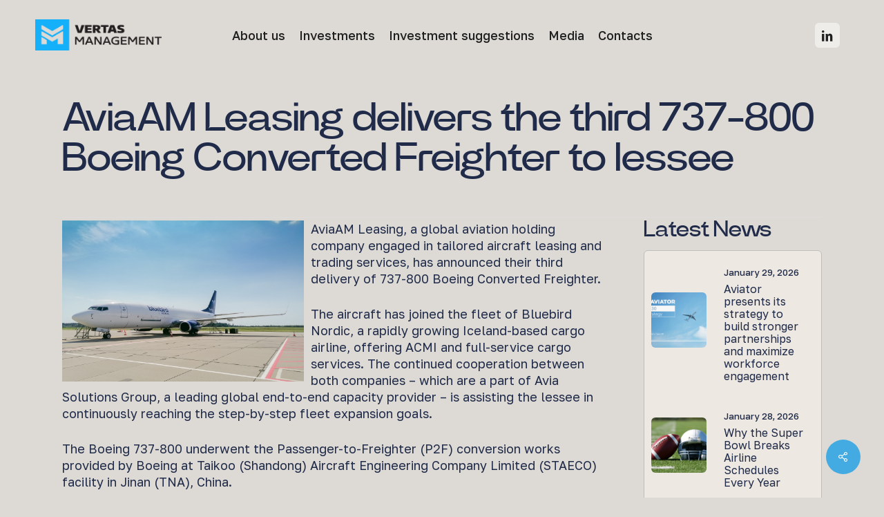

--- FILE ---
content_type: text/html; charset=UTF-8
request_url: https://www.vertas.com/news/aviaam-leasing-delivers-the-third-737-800-boeing-converted-freighter-to-lessee/
body_size: 16554
content:
<!doctype html>
<html lang="en-GB" class="no-js">
<head>
	<meta charset="UTF-8">
	<meta name="viewport" content="width=device-width, initial-scale=1, maximum-scale=1, user-scalable=0" /><meta name='robots' content='index, follow, max-image-preview:large, max-snippet:-1, max-video-preview:-1' />
	<style>img:is([sizes="auto" i], [sizes^="auto," i]) { contain-intrinsic-size: 3000px 1500px }</style>
	
	<!-- This site is optimized with the Yoast SEO plugin v26.6 - https://yoast.com/wordpress/plugins/seo/ -->
	<title>AviaAM Leasing delivers the third 737-800 Boeing Converted Freighter to lessee</title>
	<link rel="canonical" href="https://www.vertas.com/news/aviaam-leasing-delivers-the-third-737-800-boeing-converted-freighter-to-lessee/" />
	<meta property="og:locale" content="en_GB" />
	<meta property="og:type" content="article" />
	<meta property="og:title" content="AviaAM Leasing delivers the third 737-800 Boeing Converted Freighter to lessee" />
	<meta property="og:description" content="AviaAM Leasing, a global aviation holding company engaged in tailored aircraft leasing and trading services, has announced their third delivery of 737-800 Boeing Converted Freighter. The aircraft has joined the..." />
	<meta property="og:url" content="https://www.vertas.com/news/aviaam-leasing-delivers-the-third-737-800-boeing-converted-freighter-to-lessee/" />
	<meta property="og:site_name" content="Vertas.com" />
	<meta property="article:published_time" content="2022-08-25T10:30:49+00:00" />
	<meta property="og:image" content="https://www.vertas.com/wp-content/uploads/2022/08/AviaAM-Leasing-delivers-third-737-800-Boeing-Converted-Freighter-to-lessee.jpg" />
	<meta property="og:image:width" content="1000" />
	<meta property="og:image:height" content="750" />
	<meta property="og:image:type" content="image/jpeg" />
	<meta name="author" content="Justinas Prakuliauskas" />
	<meta name="twitter:card" content="summary_large_image" />
	<meta name="twitter:label1" content="Written by" />
	<meta name="twitter:data1" content="Justinas Prakuliauskas" />
	<meta name="twitter:label2" content="Estimated reading time" />
	<meta name="twitter:data2" content="1 minute" />
	<script type="application/ld+json" class="yoast-schema-graph">{"@context":"https://schema.org","@graph":[{"@type":"WebPage","@id":"https://www.vertas.com/news/aviaam-leasing-delivers-the-third-737-800-boeing-converted-freighter-to-lessee/","url":"https://www.vertas.com/news/aviaam-leasing-delivers-the-third-737-800-boeing-converted-freighter-to-lessee/","name":"AviaAM Leasing delivers the third 737-800 Boeing Converted Freighter to lessee","isPartOf":{"@id":"https://www.vertas.com/#website"},"primaryImageOfPage":{"@id":"https://www.vertas.com/news/aviaam-leasing-delivers-the-third-737-800-boeing-converted-freighter-to-lessee/#primaryimage"},"image":{"@id":"https://www.vertas.com/news/aviaam-leasing-delivers-the-third-737-800-boeing-converted-freighter-to-lessee/#primaryimage"},"thumbnailUrl":"https://www.vertas.com/wp-content/uploads/2022/08/AviaAM-Leasing-delivers-third-737-800-Boeing-Converted-Freighter-to-lessee.jpg","datePublished":"2022-08-25T10:30:49+00:00","author":{"@id":"https://www.vertas.com/#/schema/person/e6d910193f60c617e9d31ecbfc64519d"},"breadcrumb":{"@id":"https://www.vertas.com/news/aviaam-leasing-delivers-the-third-737-800-boeing-converted-freighter-to-lessee/#breadcrumb"},"inLanguage":"en-GB","potentialAction":[{"@type":"ReadAction","target":["https://www.vertas.com/news/aviaam-leasing-delivers-the-third-737-800-boeing-converted-freighter-to-lessee/"]}]},{"@type":"ImageObject","inLanguage":"en-GB","@id":"https://www.vertas.com/news/aviaam-leasing-delivers-the-third-737-800-boeing-converted-freighter-to-lessee/#primaryimage","url":"https://www.vertas.com/wp-content/uploads/2022/08/AviaAM-Leasing-delivers-third-737-800-Boeing-Converted-Freighter-to-lessee.jpg","contentUrl":"https://www.vertas.com/wp-content/uploads/2022/08/AviaAM-Leasing-delivers-third-737-800-Boeing-Converted-Freighter-to-lessee.jpg","width":1000,"height":750},{"@type":"BreadcrumbList","@id":"https://www.vertas.com/news/aviaam-leasing-delivers-the-third-737-800-boeing-converted-freighter-to-lessee/#breadcrumb","itemListElement":[{"@type":"ListItem","position":1,"name":"Home","item":"https://www.vertas.com/"},{"@type":"ListItem","position":2,"name":"AviaAM Leasing delivers the third 737-800 Boeing Converted Freighter to lessee"}]},{"@type":"WebSite","@id":"https://www.vertas.com/#website","url":"https://www.vertas.com/","name":"Vertas.com","description":"international investment company","potentialAction":[{"@type":"SearchAction","target":{"@type":"EntryPoint","urlTemplate":"https://www.vertas.com/?s={search_term_string}"},"query-input":{"@type":"PropertyValueSpecification","valueRequired":true,"valueName":"search_term_string"}}],"inLanguage":"en-GB"},{"@type":"Person","@id":"https://www.vertas.com/#/schema/person/e6d910193f60c617e9d31ecbfc64519d","name":"Justinas Prakuliauskas","image":{"@type":"ImageObject","inLanguage":"en-GB","@id":"https://www.vertas.com/#/schema/person/image/","url":"https://secure.gravatar.com/avatar/f4f7e5dbeb47e346fa6962724dae31d7095c373519ee6443b36ff6d333cf9140?s=96&d=mm&r=g","contentUrl":"https://secure.gravatar.com/avatar/f4f7e5dbeb47e346fa6962724dae31d7095c373519ee6443b36ff6d333cf9140?s=96&d=mm&r=g","caption":"Justinas Prakuliauskas"},"url":"https://www.vertas.com/author/justinas/"}]}</script>
	<!-- / Yoast SEO plugin. -->


<link rel='dns-prefetch' href='//fonts.googleapis.com' />
<link rel="alternate" type="application/rss+xml" title="Vertas.com &raquo; Feed" href="https://www.vertas.com/feed/" />
<script type="text/javascript">
/* <![CDATA[ */
window._wpemojiSettings = {"baseUrl":"https:\/\/s.w.org\/images\/core\/emoji\/16.0.1\/72x72\/","ext":".png","svgUrl":"https:\/\/s.w.org\/images\/core\/emoji\/16.0.1\/svg\/","svgExt":".svg","source":{"concatemoji":"https:\/\/www.vertas.com\/wp-includes\/js\/wp-emoji-release.min.js?ver=1a5211d3972e0db324580c41b49260ae"}};
/*! This file is auto-generated */
!function(s,n){var o,i,e;function c(e){try{var t={supportTests:e,timestamp:(new Date).valueOf()};sessionStorage.setItem(o,JSON.stringify(t))}catch(e){}}function p(e,t,n){e.clearRect(0,0,e.canvas.width,e.canvas.height),e.fillText(t,0,0);var t=new Uint32Array(e.getImageData(0,0,e.canvas.width,e.canvas.height).data),a=(e.clearRect(0,0,e.canvas.width,e.canvas.height),e.fillText(n,0,0),new Uint32Array(e.getImageData(0,0,e.canvas.width,e.canvas.height).data));return t.every(function(e,t){return e===a[t]})}function u(e,t){e.clearRect(0,0,e.canvas.width,e.canvas.height),e.fillText(t,0,0);for(var n=e.getImageData(16,16,1,1),a=0;a<n.data.length;a++)if(0!==n.data[a])return!1;return!0}function f(e,t,n,a){switch(t){case"flag":return n(e,"\ud83c\udff3\ufe0f\u200d\u26a7\ufe0f","\ud83c\udff3\ufe0f\u200b\u26a7\ufe0f")?!1:!n(e,"\ud83c\udde8\ud83c\uddf6","\ud83c\udde8\u200b\ud83c\uddf6")&&!n(e,"\ud83c\udff4\udb40\udc67\udb40\udc62\udb40\udc65\udb40\udc6e\udb40\udc67\udb40\udc7f","\ud83c\udff4\u200b\udb40\udc67\u200b\udb40\udc62\u200b\udb40\udc65\u200b\udb40\udc6e\u200b\udb40\udc67\u200b\udb40\udc7f");case"emoji":return!a(e,"\ud83e\udedf")}return!1}function g(e,t,n,a){var r="undefined"!=typeof WorkerGlobalScope&&self instanceof WorkerGlobalScope?new OffscreenCanvas(300,150):s.createElement("canvas"),o=r.getContext("2d",{willReadFrequently:!0}),i=(o.textBaseline="top",o.font="600 32px Arial",{});return e.forEach(function(e){i[e]=t(o,e,n,a)}),i}function t(e){var t=s.createElement("script");t.src=e,t.defer=!0,s.head.appendChild(t)}"undefined"!=typeof Promise&&(o="wpEmojiSettingsSupports",i=["flag","emoji"],n.supports={everything:!0,everythingExceptFlag:!0},e=new Promise(function(e){s.addEventListener("DOMContentLoaded",e,{once:!0})}),new Promise(function(t){var n=function(){try{var e=JSON.parse(sessionStorage.getItem(o));if("object"==typeof e&&"number"==typeof e.timestamp&&(new Date).valueOf()<e.timestamp+604800&&"object"==typeof e.supportTests)return e.supportTests}catch(e){}return null}();if(!n){if("undefined"!=typeof Worker&&"undefined"!=typeof OffscreenCanvas&&"undefined"!=typeof URL&&URL.createObjectURL&&"undefined"!=typeof Blob)try{var e="postMessage("+g.toString()+"("+[JSON.stringify(i),f.toString(),p.toString(),u.toString()].join(",")+"));",a=new Blob([e],{type:"text/javascript"}),r=new Worker(URL.createObjectURL(a),{name:"wpTestEmojiSupports"});return void(r.onmessage=function(e){c(n=e.data),r.terminate(),t(n)})}catch(e){}c(n=g(i,f,p,u))}t(n)}).then(function(e){for(var t in e)n.supports[t]=e[t],n.supports.everything=n.supports.everything&&n.supports[t],"flag"!==t&&(n.supports.everythingExceptFlag=n.supports.everythingExceptFlag&&n.supports[t]);n.supports.everythingExceptFlag=n.supports.everythingExceptFlag&&!n.supports.flag,n.DOMReady=!1,n.readyCallback=function(){n.DOMReady=!0}}).then(function(){return e}).then(function(){var e;n.supports.everything||(n.readyCallback(),(e=n.source||{}).concatemoji?t(e.concatemoji):e.wpemoji&&e.twemoji&&(t(e.twemoji),t(e.wpemoji)))}))}((window,document),window._wpemojiSettings);
/* ]]> */
</script>
<style id='wp-emoji-styles-inline-css' type='text/css'>

	img.wp-smiley, img.emoji {
		display: inline !important;
		border: none !important;
		box-shadow: none !important;
		height: 1em !important;
		width: 1em !important;
		margin: 0 0.07em !important;
		vertical-align: -0.1em !important;
		background: none !important;
		padding: 0 !important;
	}
</style>
<link rel='stylesheet' id='wp-block-library-css' href='https://www.vertas.com/wp-includes/css/dist/block-library/style.min.css?ver=1a5211d3972e0db324580c41b49260ae' type='text/css' media='all' />
<style id='global-styles-inline-css' type='text/css'>
:root{--wp--preset--aspect-ratio--square: 1;--wp--preset--aspect-ratio--4-3: 4/3;--wp--preset--aspect-ratio--3-4: 3/4;--wp--preset--aspect-ratio--3-2: 3/2;--wp--preset--aspect-ratio--2-3: 2/3;--wp--preset--aspect-ratio--16-9: 16/9;--wp--preset--aspect-ratio--9-16: 9/16;--wp--preset--color--black: #000000;--wp--preset--color--cyan-bluish-gray: #abb8c3;--wp--preset--color--white: #ffffff;--wp--preset--color--pale-pink: #f78da7;--wp--preset--color--vivid-red: #cf2e2e;--wp--preset--color--luminous-vivid-orange: #ff6900;--wp--preset--color--luminous-vivid-amber: #fcb900;--wp--preset--color--light-green-cyan: #7bdcb5;--wp--preset--color--vivid-green-cyan: #00d084;--wp--preset--color--pale-cyan-blue: #8ed1fc;--wp--preset--color--vivid-cyan-blue: #0693e3;--wp--preset--color--vivid-purple: #9b51e0;--wp--preset--gradient--vivid-cyan-blue-to-vivid-purple: linear-gradient(135deg,rgba(6,147,227,1) 0%,rgb(155,81,224) 100%);--wp--preset--gradient--light-green-cyan-to-vivid-green-cyan: linear-gradient(135deg,rgb(122,220,180) 0%,rgb(0,208,130) 100%);--wp--preset--gradient--luminous-vivid-amber-to-luminous-vivid-orange: linear-gradient(135deg,rgba(252,185,0,1) 0%,rgba(255,105,0,1) 100%);--wp--preset--gradient--luminous-vivid-orange-to-vivid-red: linear-gradient(135deg,rgba(255,105,0,1) 0%,rgb(207,46,46) 100%);--wp--preset--gradient--very-light-gray-to-cyan-bluish-gray: linear-gradient(135deg,rgb(238,238,238) 0%,rgb(169,184,195) 100%);--wp--preset--gradient--cool-to-warm-spectrum: linear-gradient(135deg,rgb(74,234,220) 0%,rgb(151,120,209) 20%,rgb(207,42,186) 40%,rgb(238,44,130) 60%,rgb(251,105,98) 80%,rgb(254,248,76) 100%);--wp--preset--gradient--blush-light-purple: linear-gradient(135deg,rgb(255,206,236) 0%,rgb(152,150,240) 100%);--wp--preset--gradient--blush-bordeaux: linear-gradient(135deg,rgb(254,205,165) 0%,rgb(254,45,45) 50%,rgb(107,0,62) 100%);--wp--preset--gradient--luminous-dusk: linear-gradient(135deg,rgb(255,203,112) 0%,rgb(199,81,192) 50%,rgb(65,88,208) 100%);--wp--preset--gradient--pale-ocean: linear-gradient(135deg,rgb(255,245,203) 0%,rgb(182,227,212) 50%,rgb(51,167,181) 100%);--wp--preset--gradient--electric-grass: linear-gradient(135deg,rgb(202,248,128) 0%,rgb(113,206,126) 100%);--wp--preset--gradient--midnight: linear-gradient(135deg,rgb(2,3,129) 0%,rgb(40,116,252) 100%);--wp--preset--font-size--small: 13px;--wp--preset--font-size--medium: 20px;--wp--preset--font-size--large: 36px;--wp--preset--font-size--x-large: 42px;--wp--preset--spacing--20: 0.44rem;--wp--preset--spacing--30: 0.67rem;--wp--preset--spacing--40: 1rem;--wp--preset--spacing--50: 1.5rem;--wp--preset--spacing--60: 2.25rem;--wp--preset--spacing--70: 3.38rem;--wp--preset--spacing--80: 5.06rem;--wp--preset--shadow--natural: 6px 6px 9px rgba(0, 0, 0, 0.2);--wp--preset--shadow--deep: 12px 12px 50px rgba(0, 0, 0, 0.4);--wp--preset--shadow--sharp: 6px 6px 0px rgba(0, 0, 0, 0.2);--wp--preset--shadow--outlined: 6px 6px 0px -3px rgba(255, 255, 255, 1), 6px 6px rgba(0, 0, 0, 1);--wp--preset--shadow--crisp: 6px 6px 0px rgba(0, 0, 0, 1);}:root { --wp--style--global--content-size: 1300px;--wp--style--global--wide-size: 1300px; }:where(body) { margin: 0; }.wp-site-blocks > .alignleft { float: left; margin-right: 2em; }.wp-site-blocks > .alignright { float: right; margin-left: 2em; }.wp-site-blocks > .aligncenter { justify-content: center; margin-left: auto; margin-right: auto; }:where(.is-layout-flex){gap: 0.5em;}:where(.is-layout-grid){gap: 0.5em;}.is-layout-flow > .alignleft{float: left;margin-inline-start: 0;margin-inline-end: 2em;}.is-layout-flow > .alignright{float: right;margin-inline-start: 2em;margin-inline-end: 0;}.is-layout-flow > .aligncenter{margin-left: auto !important;margin-right: auto !important;}.is-layout-constrained > .alignleft{float: left;margin-inline-start: 0;margin-inline-end: 2em;}.is-layout-constrained > .alignright{float: right;margin-inline-start: 2em;margin-inline-end: 0;}.is-layout-constrained > .aligncenter{margin-left: auto !important;margin-right: auto !important;}.is-layout-constrained > :where(:not(.alignleft):not(.alignright):not(.alignfull)){max-width: var(--wp--style--global--content-size);margin-left: auto !important;margin-right: auto !important;}.is-layout-constrained > .alignwide{max-width: var(--wp--style--global--wide-size);}body .is-layout-flex{display: flex;}.is-layout-flex{flex-wrap: wrap;align-items: center;}.is-layout-flex > :is(*, div){margin: 0;}body .is-layout-grid{display: grid;}.is-layout-grid > :is(*, div){margin: 0;}body{padding-top: 0px;padding-right: 0px;padding-bottom: 0px;padding-left: 0px;}:root :where(.wp-element-button, .wp-block-button__link){background-color: #32373c;border-width: 0;color: #fff;font-family: inherit;font-size: inherit;line-height: inherit;padding: calc(0.667em + 2px) calc(1.333em + 2px);text-decoration: none;}.has-black-color{color: var(--wp--preset--color--black) !important;}.has-cyan-bluish-gray-color{color: var(--wp--preset--color--cyan-bluish-gray) !important;}.has-white-color{color: var(--wp--preset--color--white) !important;}.has-pale-pink-color{color: var(--wp--preset--color--pale-pink) !important;}.has-vivid-red-color{color: var(--wp--preset--color--vivid-red) !important;}.has-luminous-vivid-orange-color{color: var(--wp--preset--color--luminous-vivid-orange) !important;}.has-luminous-vivid-amber-color{color: var(--wp--preset--color--luminous-vivid-amber) !important;}.has-light-green-cyan-color{color: var(--wp--preset--color--light-green-cyan) !important;}.has-vivid-green-cyan-color{color: var(--wp--preset--color--vivid-green-cyan) !important;}.has-pale-cyan-blue-color{color: var(--wp--preset--color--pale-cyan-blue) !important;}.has-vivid-cyan-blue-color{color: var(--wp--preset--color--vivid-cyan-blue) !important;}.has-vivid-purple-color{color: var(--wp--preset--color--vivid-purple) !important;}.has-black-background-color{background-color: var(--wp--preset--color--black) !important;}.has-cyan-bluish-gray-background-color{background-color: var(--wp--preset--color--cyan-bluish-gray) !important;}.has-white-background-color{background-color: var(--wp--preset--color--white) !important;}.has-pale-pink-background-color{background-color: var(--wp--preset--color--pale-pink) !important;}.has-vivid-red-background-color{background-color: var(--wp--preset--color--vivid-red) !important;}.has-luminous-vivid-orange-background-color{background-color: var(--wp--preset--color--luminous-vivid-orange) !important;}.has-luminous-vivid-amber-background-color{background-color: var(--wp--preset--color--luminous-vivid-amber) !important;}.has-light-green-cyan-background-color{background-color: var(--wp--preset--color--light-green-cyan) !important;}.has-vivid-green-cyan-background-color{background-color: var(--wp--preset--color--vivid-green-cyan) !important;}.has-pale-cyan-blue-background-color{background-color: var(--wp--preset--color--pale-cyan-blue) !important;}.has-vivid-cyan-blue-background-color{background-color: var(--wp--preset--color--vivid-cyan-blue) !important;}.has-vivid-purple-background-color{background-color: var(--wp--preset--color--vivid-purple) !important;}.has-black-border-color{border-color: var(--wp--preset--color--black) !important;}.has-cyan-bluish-gray-border-color{border-color: var(--wp--preset--color--cyan-bluish-gray) !important;}.has-white-border-color{border-color: var(--wp--preset--color--white) !important;}.has-pale-pink-border-color{border-color: var(--wp--preset--color--pale-pink) !important;}.has-vivid-red-border-color{border-color: var(--wp--preset--color--vivid-red) !important;}.has-luminous-vivid-orange-border-color{border-color: var(--wp--preset--color--luminous-vivid-orange) !important;}.has-luminous-vivid-amber-border-color{border-color: var(--wp--preset--color--luminous-vivid-amber) !important;}.has-light-green-cyan-border-color{border-color: var(--wp--preset--color--light-green-cyan) !important;}.has-vivid-green-cyan-border-color{border-color: var(--wp--preset--color--vivid-green-cyan) !important;}.has-pale-cyan-blue-border-color{border-color: var(--wp--preset--color--pale-cyan-blue) !important;}.has-vivid-cyan-blue-border-color{border-color: var(--wp--preset--color--vivid-cyan-blue) !important;}.has-vivid-purple-border-color{border-color: var(--wp--preset--color--vivid-purple) !important;}.has-vivid-cyan-blue-to-vivid-purple-gradient-background{background: var(--wp--preset--gradient--vivid-cyan-blue-to-vivid-purple) !important;}.has-light-green-cyan-to-vivid-green-cyan-gradient-background{background: var(--wp--preset--gradient--light-green-cyan-to-vivid-green-cyan) !important;}.has-luminous-vivid-amber-to-luminous-vivid-orange-gradient-background{background: var(--wp--preset--gradient--luminous-vivid-amber-to-luminous-vivid-orange) !important;}.has-luminous-vivid-orange-to-vivid-red-gradient-background{background: var(--wp--preset--gradient--luminous-vivid-orange-to-vivid-red) !important;}.has-very-light-gray-to-cyan-bluish-gray-gradient-background{background: var(--wp--preset--gradient--very-light-gray-to-cyan-bluish-gray) !important;}.has-cool-to-warm-spectrum-gradient-background{background: var(--wp--preset--gradient--cool-to-warm-spectrum) !important;}.has-blush-light-purple-gradient-background{background: var(--wp--preset--gradient--blush-light-purple) !important;}.has-blush-bordeaux-gradient-background{background: var(--wp--preset--gradient--blush-bordeaux) !important;}.has-luminous-dusk-gradient-background{background: var(--wp--preset--gradient--luminous-dusk) !important;}.has-pale-ocean-gradient-background{background: var(--wp--preset--gradient--pale-ocean) !important;}.has-electric-grass-gradient-background{background: var(--wp--preset--gradient--electric-grass) !important;}.has-midnight-gradient-background{background: var(--wp--preset--gradient--midnight) !important;}.has-small-font-size{font-size: var(--wp--preset--font-size--small) !important;}.has-medium-font-size{font-size: var(--wp--preset--font-size--medium) !important;}.has-large-font-size{font-size: var(--wp--preset--font-size--large) !important;}.has-x-large-font-size{font-size: var(--wp--preset--font-size--x-large) !important;}
:where(.wp-block-post-template.is-layout-flex){gap: 1.25em;}:where(.wp-block-post-template.is-layout-grid){gap: 1.25em;}
:where(.wp-block-columns.is-layout-flex){gap: 2em;}:where(.wp-block-columns.is-layout-grid){gap: 2em;}
:root :where(.wp-block-pullquote){font-size: 1.5em;line-height: 1.6;}
</style>
<link rel='stylesheet' id='dashicons-css' href='https://www.vertas.com/wp-includes/css/dashicons.min.css?ver=1a5211d3972e0db324580c41b49260ae' type='text/css' media='all' />
<link rel='stylesheet' id='admin-bar-css' href='https://www.vertas.com/wp-includes/css/admin-bar.min.css?ver=1a5211d3972e0db324580c41b49260ae' type='text/css' media='all' />
<style id='admin-bar-inline-css' type='text/css'>

    /* Hide CanvasJS credits for P404 charts specifically */
    #p404RedirectChart .canvasjs-chart-credit {
        display: none !important;
    }
    
    #p404RedirectChart canvas {
        border-radius: 6px;
    }

    .p404-redirect-adminbar-weekly-title {
        font-weight: bold;
        font-size: 14px;
        color: #fff;
        margin-bottom: 6px;
    }

    #wpadminbar #wp-admin-bar-p404_free_top_button .ab-icon:before {
        content: "\f103";
        color: #dc3545;
        top: 3px;
    }
    
    #wp-admin-bar-p404_free_top_button .ab-item {
        min-width: 80px !important;
        padding: 0px !important;
    }
    
    /* Ensure proper positioning and z-index for P404 dropdown */
    .p404-redirect-adminbar-dropdown-wrap { 
        min-width: 0; 
        padding: 0;
        position: static !important;
    }
    
    #wpadminbar #wp-admin-bar-p404_free_top_button_dropdown {
        position: static !important;
    }
    
    #wpadminbar #wp-admin-bar-p404_free_top_button_dropdown .ab-item {
        padding: 0 !important;
        margin: 0 !important;
    }
    
    .p404-redirect-dropdown-container {
        min-width: 340px;
        padding: 18px 18px 12px 18px;
        background: #23282d !important;
        color: #fff;
        border-radius: 12px;
        box-shadow: 0 8px 32px rgba(0,0,0,0.25);
        margin-top: 10px;
        position: relative !important;
        z-index: 999999 !important;
        display: block !important;
        border: 1px solid #444;
    }
    
    /* Ensure P404 dropdown appears on hover */
    #wpadminbar #wp-admin-bar-p404_free_top_button .p404-redirect-dropdown-container { 
        display: none !important;
    }
    
    #wpadminbar #wp-admin-bar-p404_free_top_button:hover .p404-redirect-dropdown-container { 
        display: block !important;
    }
    
    #wpadminbar #wp-admin-bar-p404_free_top_button:hover #wp-admin-bar-p404_free_top_button_dropdown .p404-redirect-dropdown-container {
        display: block !important;
    }
    
    .p404-redirect-card {
        background: #2c3338;
        border-radius: 8px;
        padding: 18px 18px 12px 18px;
        box-shadow: 0 2px 8px rgba(0,0,0,0.07);
        display: flex;
        flex-direction: column;
        align-items: flex-start;
        border: 1px solid #444;
    }
    
    .p404-redirect-btn {
        display: inline-block;
        background: #dc3545;
        color: #fff !important;
        font-weight: bold;
        padding: 5px 22px;
        border-radius: 8px;
        text-decoration: none;
        font-size: 17px;
        transition: background 0.2s, box-shadow 0.2s;
        margin-top: 8px;
        box-shadow: 0 2px 8px rgba(220,53,69,0.15);
        text-align: center;
        line-height: 1.6;
    }
    
    .p404-redirect-btn:hover {
        background: #c82333;
        color: #fff !important;
        box-shadow: 0 4px 16px rgba(220,53,69,0.25);
    }
    
    /* Prevent conflicts with other admin bar dropdowns */
    #wpadminbar .ab-top-menu > li:hover > .ab-item,
    #wpadminbar .ab-top-menu > li.hover > .ab-item {
        z-index: auto;
    }
    
    #wpadminbar #wp-admin-bar-p404_free_top_button:hover > .ab-item {
        z-index: 999998 !important;
    }
    
</style>
<link rel='stylesheet' id='contact-form-7-css' href='https://www.vertas.com/wp-content/plugins/contact-form-7/includes/css/styles.css?ver=6.1.4' type='text/css' media='all' />
<link rel='stylesheet' id='salient-social-css' href='https://www.vertas.com/wp-content/plugins/salient-social/css/style.css?ver=1.2.6' type='text/css' media='all' />
<style id='salient-social-inline-css' type='text/css'>

  .sharing-default-minimal .nectar-love.loved,
  body .nectar-social[data-color-override="override"].fixed > a:before, 
  body .nectar-social[data-color-override="override"].fixed .nectar-social-inner a,
  .sharing-default-minimal .nectar-social[data-color-override="override"] .nectar-social-inner a:hover,
  .nectar-social.vertical[data-color-override="override"] .nectar-social-inner a:hover {
    background-color: #43abe1;
  }
  .nectar-social.hover .nectar-love.loved,
  .nectar-social.hover > .nectar-love-button a:hover,
  .nectar-social[data-color-override="override"].hover > div a:hover,
  #single-below-header .nectar-social[data-color-override="override"].hover > div a:hover,
  .nectar-social[data-color-override="override"].hover .share-btn:hover,
  .sharing-default-minimal .nectar-social[data-color-override="override"] .nectar-social-inner a {
    border-color: #43abe1;
  }
  #single-below-header .nectar-social.hover .nectar-love.loved i,
  #single-below-header .nectar-social.hover[data-color-override="override"] a:hover,
  #single-below-header .nectar-social.hover[data-color-override="override"] a:hover i,
  #single-below-header .nectar-social.hover .nectar-love-button a:hover i,
  .nectar-love:hover i,
  .hover .nectar-love:hover .total_loves,
  .nectar-love.loved i,
  .nectar-social.hover .nectar-love.loved .total_loves,
  .nectar-social.hover .share-btn:hover, 
  .nectar-social[data-color-override="override"].hover .nectar-social-inner a:hover,
  .nectar-social[data-color-override="override"].hover > div:hover span,
  .sharing-default-minimal .nectar-social[data-color-override="override"] .nectar-social-inner a:not(:hover) i,
  .sharing-default-minimal .nectar-social[data-color-override="override"] .nectar-social-inner a:not(:hover) {
    color: #43abe1;
  }
</style>
<link rel='stylesheet' id='font-awesome-css' href='https://www.vertas.com/wp-content/themes/salient/css/font-awesome-legacy.min.css?ver=4.7.1' type='text/css' media='all' />
<link rel='stylesheet' id='parent-style-css' href='https://www.vertas.com/wp-content/themes/salient/style.css?ver=17.3.1' type='text/css' media='all' />
<link rel='stylesheet' id='parent-style-main-css' href='https://www.vertas.com/wp-content/themes/vertas/css/vertas.css?ver=17.3.1' type='text/css' media='all' />
<link rel='stylesheet' id='wpb-google-fonts-css' href='https://fonts.googleapis.com/css2?family=Golos+Text%3Awght%40400%3B500%3B600%3B700%3B800%3B900&#038;display=swap&#038;ver=6.8.3' type='text/css' media='all' />
<link rel='stylesheet' id='salient-grid-system-css' href='https://www.vertas.com/wp-content/themes/salient/css/build/grid-system.css?ver=17.3.1' type='text/css' media='all' />
<link rel='stylesheet' id='main-styles-css' href='https://www.vertas.com/wp-content/themes/salient/css/build/style.css?ver=17.3.1' type='text/css' media='all' />
<style id='main-styles-inline-css' type='text/css'>
html:not(.page-trans-loaded) { background-color: #2c2f38; }
</style>
<link rel='stylesheet' id='nectar-header-layout-centered-menu-css' href='https://www.vertas.com/wp-content/themes/salient/css/build/header/header-layout-centered-menu.css?ver=17.3.1' type='text/css' media='all' />
<link rel='stylesheet' id='nectar-single-styles-css' href='https://www.vertas.com/wp-content/themes/salient/css/build/single.css?ver=17.3.1' type='text/css' media='all' />
<link rel='stylesheet' id='nectar-cf7-css' href='https://www.vertas.com/wp-content/themes/salient/css/build/third-party/cf7.css?ver=17.3.1' type='text/css' media='all' />
<link rel='stylesheet' id='nectar_default_font_open_sans-css' href='https://fonts.googleapis.com/css?family=Open+Sans%3A300%2C400%2C600%2C700&#038;subset=latin%2Clatin-ext' type='text/css' media='all' />
<link rel='stylesheet' id='responsive-css' href='https://www.vertas.com/wp-content/themes/salient/css/build/responsive.css?ver=17.3.1' type='text/css' media='all' />
<link rel='stylesheet' id='select2-css' href='https://www.vertas.com/wp-content/themes/salient/css/build/plugins/select2.css?ver=4.0.1' type='text/css' media='all' />
<link rel='stylesheet' id='skin-ascend-css' href='https://www.vertas.com/wp-content/themes/salient/css/build/ascend.css?ver=17.3.1' type='text/css' media='all' />
<link rel='stylesheet' id='salient-wp-menu-dynamic-css' href='https://www.vertas.com/wp-content/uploads/salient/menu-dynamic.css?ver=80617' type='text/css' media='all' />
<link rel='stylesheet' id='nectar-widget-posts-css' href='https://www.vertas.com/wp-content/themes/salient/css/build/elements/widget-nectar-posts.css?ver=17.3.1' type='text/css' media='all' />
<link rel='stylesheet' id='dynamic-css-css' href='https://www.vertas.com/wp-content/themes/salient/css/salient-dynamic-styles.css?ver=17415' type='text/css' media='all' />
<style id='dynamic-css-inline-css' type='text/css'>
#header-space{background-color:#dddad5}@media only screen and (min-width:1000px){body #ajax-content-wrap.no-scroll{min-height:calc(100vh - 101px);height:calc(100vh - 101px)!important;}}@media only screen and (min-width:1000px){#page-header-wrap.fullscreen-header,#page-header-wrap.fullscreen-header #page-header-bg,html:not(.nectar-box-roll-loaded) .nectar-box-roll > #page-header-bg.fullscreen-header,.nectar_fullscreen_zoom_recent_projects,#nectar_fullscreen_rows:not(.afterLoaded) > div{height:calc(100vh - 100px);}.wpb_row.vc_row-o-full-height.top-level,.wpb_row.vc_row-o-full-height.top-level > .col.span_12{min-height:calc(100vh - 100px);}html:not(.nectar-box-roll-loaded) .nectar-box-roll > #page-header-bg.fullscreen-header{top:101px;}.nectar-slider-wrap[data-fullscreen="true"]:not(.loaded),.nectar-slider-wrap[data-fullscreen="true"]:not(.loaded) .swiper-container{height:calc(100vh - 99px)!important;}.admin-bar .nectar-slider-wrap[data-fullscreen="true"]:not(.loaded),.admin-bar .nectar-slider-wrap[data-fullscreen="true"]:not(.loaded) .swiper-container{height:calc(100vh - 99px - 32px)!important;}}.admin-bar[class*="page-template-template-no-header"] .wpb_row.vc_row-o-full-height.top-level,.admin-bar[class*="page-template-template-no-header"] .wpb_row.vc_row-o-full-height.top-level > .col.span_12{min-height:calc(100vh - 32px);}body[class*="page-template-template-no-header"] .wpb_row.vc_row-o-full-height.top-level,body[class*="page-template-template-no-header"] .wpb_row.vc_row-o-full-height.top-level > .col.span_12{min-height:100vh;}@media only screen and (max-width:999px){.using-mobile-browser #nectar_fullscreen_rows:not(.afterLoaded):not([data-mobile-disable="on"]) > div{height:calc(100vh - 100px);}.using-mobile-browser .wpb_row.vc_row-o-full-height.top-level,.using-mobile-browser .wpb_row.vc_row-o-full-height.top-level > .col.span_12,[data-permanent-transparent="1"].using-mobile-browser .wpb_row.vc_row-o-full-height.top-level,[data-permanent-transparent="1"].using-mobile-browser .wpb_row.vc_row-o-full-height.top-level > .col.span_12{min-height:calc(100vh - 100px);}html:not(.nectar-box-roll-loaded) .nectar-box-roll > #page-header-bg.fullscreen-header,.nectar_fullscreen_zoom_recent_projects,.nectar-slider-wrap[data-fullscreen="true"]:not(.loaded),.nectar-slider-wrap[data-fullscreen="true"]:not(.loaded) .swiper-container,#nectar_fullscreen_rows:not(.afterLoaded):not([data-mobile-disable="on"]) > div{height:calc(100vh - 47px);}.wpb_row.vc_row-o-full-height.top-level,.wpb_row.vc_row-o-full-height.top-level > .col.span_12{min-height:calc(100vh - 47px);}body[data-transparent-header="false"] #ajax-content-wrap.no-scroll{min-height:calc(100vh - 47px);height:calc(100vh - 47px);}}.screen-reader-text,.nectar-skip-to-content:not(:focus){border:0;clip:rect(1px,1px,1px,1px);clip-path:inset(50%);height:1px;margin:-1px;overflow:hidden;padding:0;position:absolute!important;width:1px;word-wrap:normal!important;}.row .col img:not([srcset]){width:auto;}.row .col img.img-with-animation.nectar-lazy:not([srcset]){width:100%;}
.grecaptcha-badge {
    display: none;
}

.vertas.single-portfolio .page-header-bg-image-wrap .page-header-bg-image {
    background-image: url("/wp-content/uploads/2023/07/gallery-bg.png") !important;
}
</style>
<link rel='stylesheet' id='salient-child-style-css' href='https://www.vertas.com/wp-content/themes/vertas/style.css?ver=17.3.1' type='text/css' media='all' />
<link rel='stylesheet' id='redux-google-fonts-salient_redux-css' href='https://fonts.googleapis.com/css?family=Montserrat%3A700%7CVarela+Round%3A400%7CPlayfair+Display%3A400&#038;subset=latin-ext%2Clatin&#038;ver=6.8.3' type='text/css' media='all' />
<script type="text/javascript" src="https://www.vertas.com/wp-includes/js/jquery/jquery.min.js?ver=3.7.1" id="jquery-core-js"></script>
<script type="text/javascript" src="https://www.vertas.com/wp-includes/js/jquery/jquery-migrate.min.js?ver=3.4.1" id="jquery-migrate-js"></script>
<script type="text/javascript" src="https://www.vertas.com/wp-content/plugins/linked-tabs/js/linked-tabs.js?ver=1.0.0" id="linked-tabs-js"></script>
<script></script><link rel="https://api.w.org/" href="https://www.vertas.com/wp-json/" /><link rel="alternate" title="JSON" type="application/json" href="https://www.vertas.com/wp-json/wp/v2/posts/11064" /><link rel="EditURI" type="application/rsd+xml" title="RSD" href="https://www.vertas.com/xmlrpc.php?rsd" />
<link rel="alternate" title="oEmbed (JSON)" type="application/json+oembed" href="https://www.vertas.com/wp-json/oembed/1.0/embed?url=https%3A%2F%2Fwww.vertas.com%2Fnews%2Faviaam-leasing-delivers-the-third-737-800-boeing-converted-freighter-to-lessee%2F&#038;lang=en" />
<link rel="alternate" title="oEmbed (XML)" type="text/xml+oembed" href="https://www.vertas.com/wp-json/oembed/1.0/embed?url=https%3A%2F%2Fwww.vertas.com%2Fnews%2Faviaam-leasing-delivers-the-third-737-800-boeing-converted-freighter-to-lessee%2F&#038;format=xml&#038;lang=en" />
<meta name="cdp-version" content="1.5.0" /><script type="text/javascript"> var root = document.getElementsByTagName( "html" )[0]; root.setAttribute( "class", "js" ); </script><!-- Global site tag (gtag.js) - Google Analytics -->
<script async src="https://www.googletagmanager.com/gtag/js?id=UA-24754187-1"></script>
<script>
  window.dataLayer = window.dataLayer || [];
  function gtag(){dataLayer.push(arguments);}
  gtag('js', new Date());

  gtag('config', 'UA-24754187-1');
</script><meta name="generator" content="Powered by WPBakery Page Builder - drag and drop page builder for WordPress."/>
<link rel="icon" href="https://www.vertas.com/wp-content/uploads/2019/01/cropped-Vertas_Management-Logo-black-32x32.png" sizes="32x32" />
<link rel="icon" href="https://www.vertas.com/wp-content/uploads/2019/01/cropped-Vertas_Management-Logo-black-192x192.png" sizes="192x192" />
<link rel="apple-touch-icon" href="https://www.vertas.com/wp-content/uploads/2019/01/cropped-Vertas_Management-Logo-black-180x180.png" />
<meta name="msapplication-TileImage" content="https://www.vertas.com/wp-content/uploads/2019/01/cropped-Vertas_Management-Logo-black-270x270.png" />
<noscript><style> .wpb_animate_when_almost_visible { opacity: 1; }</style></noscript></head><body data-rsssl=1 class="wp-singular post-template-default single single-post postid-11064 single-format-standard wp-theme-salient wp-child-theme-vertas vertas nectar-auto-lightbox ascend wpb-js-composer js-comp-ver-8.4.2 vc_responsive" data-footer-reveal="false" data-footer-reveal-shadow="none" data-header-format="centered-menu" data-body-border="off" data-boxed-style="" data-header-breakpoint="1000" data-dropdown-style="minimal" data-cae="easeOutQuart" data-cad="1000" data-megamenu-width="full-width" data-aie="zoom-out" data-ls="magnific" data-apte="center_mask_reveal" data-hhun="1" data-fancy-form-rcs="1" data-form-style="minimal" data-form-submit="regular" data-is="minimal" data-button-style="slightly_rounded" data-user-account-button="false" data-flex-cols="true" data-col-gap="default" data-header-inherit-rc="false" data-header-search="false" data-animated-anchors="true" data-ajax-transitions="true" data-full-width-header="true" data-slide-out-widget-area="true" data-slide-out-widget-area-style="slide-out-from-right" data-user-set-ocm="off" data-loading-animation="none" data-bg-header="false" data-responsive="1" data-ext-responsive="true" data-ext-padding="90" data-header-resize="0" data-header-color="custom" data-cart="false" data-remove-m-parallax="" data-remove-m-video-bgs="" data-m-animate="0" data-force-header-trans-color="light" data-smooth-scrolling="0" data-permanent-transparent="false" >
	
	<script type="text/javascript">
	 (function(window, document) {

		document.documentElement.classList.remove("no-js");

		if(navigator.userAgent.match(/(Android|iPod|iPhone|iPad|BlackBerry|IEMobile|Opera Mini)/)) {
			document.body.className += " using-mobile-browser mobile ";
		}
		if(navigator.userAgent.match(/Mac/) && navigator.maxTouchPoints && navigator.maxTouchPoints > 2) {
			document.body.className += " using-ios-device ";
		}

		if( !("ontouchstart" in window) ) {

			var body = document.querySelector("body");
			var winW = window.innerWidth;
			var bodyW = body.clientWidth;

			if (winW > bodyW + 4) {
				body.setAttribute("style", "--scroll-bar-w: " + (winW - bodyW - 4) + "px");
			} else {
				body.setAttribute("style", "--scroll-bar-w: 0px");
			}
		}

	 })(window, document);
   </script><a href="#ajax-content-wrap" class="nectar-skip-to-content">Skip to main content</a><div id="ajax-loading-screen" data-disable-mobile="1" data-disable-fade-on-click="0" data-effect="center_mask_reveal" data-method="standard"><span class="mask-top"></span><span class="mask-right"></span><span class="mask-bottom"></span><span class="mask-left"></span></div>	
	<div id="header-space"  data-header-mobile-fixed='1'></div> 
	
		<div id="header-outer" data-has-menu="true" data-has-buttons="no" data-header-button_style="default" data-using-pr-menu="false" data-mobile-fixed="1" data-ptnm="false" data-lhe="default" data-user-set-bg="#ffffff" data-format="centered-menu" data-permanent-transparent="false" data-megamenu-rt="1" data-remove-fixed="0" data-header-resize="0" data-cart="false" data-transparency-option="" data-box-shadow="small" data-shrink-num="6" data-using-secondary="0" data-using-logo="1" data-logo-height="45" data-m-logo-height="24" data-padding="28" data-full-width="true" data-condense="false" >
		
<header id="top" role="banner" aria-label="Main Menu">
	<div class="container">
		<div class="row">
			<div class="col span_3">
								<a id="logo" href="https://www.vertas.com" data-supplied-ml-starting-dark="false" data-supplied-ml-starting="false" data-supplied-ml="false" >
					<img class="stnd skip-lazy default-logo dark-version" width="215" height="53" alt="Vertas.com" src="https://www.vertas.com/wp-content/uploads/2019/01/Vertas_Management-Logo-black.png" srcset="https://www.vertas.com/wp-content/uploads/2019/01/Vertas_Management-Logo-black.png 1x, https://www.vertas.com/wp-content/uploads/2019/01/Vertas_Management-Logo-black.png 2x" />				</a>
							</div><!--/span_3-->

			<div class="col span_9 col_last">
									<div class="nectar-mobile-only mobile-header"><div class="inner"></div></div>
													<div class="slide-out-widget-area-toggle mobile-icon slide-out-from-right" data-custom-color="false" data-icon-animation="simple-transform">
						<div> <a href="#slide-out-widget-area" role="button" aria-label="Navigation Menu" aria-expanded="false" class="closed">
							<span class="screen-reader-text">Menu</span><span aria-hidden="true"> <i class="lines-button x2"> <i class="lines"></i> </i> </span>						</a></div>
					</div>
				
									<nav aria-label="Main Menu">
													<ul class="sf-menu">
								<li id="menu-item-6420" class="megamenu columns-4 menu-item menu-item-type-post_type menu-item-object-page menu-item-has-children nectar-regular-menu-item menu-item-6420"><a href="https://www.vertas.com/about-us/" aria-haspopup="true" aria-expanded="false"><span class="menu-title-text">About us</span></a>
<ul class="sub-menu">
	<li id="menu-item-6777" class="menu-item menu-item-type-custom menu-item-object-custom menu-item-has-children nectar-regular-menu-item menu-item-6777"><a href="#" aria-haspopup="true" aria-expanded="false"><span class="menu-title-text">&#8211;</span><span class="sf-sub-indicator"><i class="fa fa-angle-right icon-in-menu" aria-hidden="true"></i></span></a>
	<ul class="sub-menu">
		<li id="menu-item-6418" class="menu-item menu-item-type-post_type menu-item-object-page nectar-regular-menu-item menu-item-6418"><a href="https://www.vertas.com/value-creation/"><span class="menu-title-text">Value creation</span></a></li>
		<li id="menu-item-6416" class="menu-item menu-item-type-post_type menu-item-object-page nectar-regular-menu-item menu-item-6416"><a href="https://www.vertas.com/investment-strategy/"><span class="menu-title-text">Investment strategy</span></a></li>
	</ul>
</li>
	<li id="menu-item-6780" class="menu-item menu-item-type-custom menu-item-object-custom menu-item-has-children nectar-regular-menu-item menu-item-6780"><a href="#" aria-haspopup="true" aria-expanded="false"><span class="menu-title-text">&#8211;</span><span class="sf-sub-indicator"><i class="fa fa-angle-right icon-in-menu" aria-hidden="true"></i></span></a>
	<ul class="sub-menu">
		<li id="menu-item-6419" class="menu-item menu-item-type-post_type menu-item-object-page nectar-regular-menu-item menu-item-6419"><a href="https://www.vertas.com/board-of-directors/"><span class="menu-title-text">Board of directors</span></a></li>
		<li id="menu-item-6415" class="menu-item menu-item-type-post_type menu-item-object-page nectar-regular-menu-item menu-item-6415"><a href="https://www.vertas.com/career/"><span class="menu-title-text">Career</span></a></li>
	</ul>
</li>
	<li id="menu-item-6779" class="menu-item menu-item-type-custom menu-item-object-custom menu-item-has-children nectar-regular-menu-item menu-item-6779"><a href="#" aria-haspopup="true" aria-expanded="false"><span class="menu-title-text">&#8211;</span><span class="sf-sub-indicator"><i class="fa fa-angle-right icon-in-menu" aria-hidden="true"></i></span></a>
	<ul class="sub-menu">
		<li id="menu-item-6417" class="menu-item menu-item-type-post_type menu-item-object-page nectar-regular-menu-item menu-item-6417"><a href="https://www.vertas.com/social-responsibility/"><span class="menu-title-text">Social resposibility</span></a></li>
		<li id="menu-item-6421" class="menu-item menu-item-type-post_type menu-item-object-page nectar-regular-menu-item menu-item-6421"><a href="https://www.vertas.com/our-company-in-brief/"><span class="menu-title-text">Our company in brief</span></a></li>
	</ul>
</li>
</ul>
</li>
<li id="menu-item-6428" class="menu-item menu-item-type-post_type menu-item-object-page nectar-regular-menu-item menu-item-6428"><a href="https://www.vertas.com/investments/"><span class="menu-title-text">Investments</span></a></li>
<li id="menu-item-6670" class="menu-item menu-item-type-post_type menu-item-object-page nectar-regular-menu-item menu-item-6670"><a href="https://www.vertas.com/investment-suggestions/"><span class="menu-title-text">Investment suggestions</span></a></li>
<li id="menu-item-6425" class="menu-item menu-item-type-custom menu-item-object-custom menu-item-has-children nectar-regular-menu-item menu-item-6425"><a href="#" aria-haspopup="true" aria-expanded="false"><span class="menu-title-text">Media</span></a>
<ul class="sub-menu">
	<li id="menu-item-6749" class="menu-item menu-item-type-post_type menu-item-object-page nectar-regular-menu-item menu-item-6749"><a href="https://www.vertas.com/photos/"><span class="menu-title-text">Photos</span></a></li>
	<li id="menu-item-11270" class="menu-item menu-item-type-post_type menu-item-object-page nectar-regular-menu-item menu-item-11270"><a href="https://www.vertas.com/news/"><span class="menu-title-text">News</span></a></li>
</ul>
</li>
<li id="menu-item-6510" class="menu-item menu-item-type-post_type menu-item-object-page nectar-regular-menu-item menu-item-6510"><a href="https://www.vertas.com/contacts/"><span class="menu-title-text">Contacts</span></a></li>
							</ul>
													<ul class="buttons sf-menu" data-user-set-ocm="off">

								<li id="social-in-menu" class="button_social_group"><a target="_blank" rel="noopener" href="https://www.linkedin.com/company/ziavalda-joint-stock-company/"><span class="screen-reader-text">linkedin</span><i class="fa fa-linkedin" aria-hidden="true"></i> </a></li>
							</ul>
						
					</nav>

					<div class="logo-spacing" data-using-image="true"><img class="hidden-logo" alt="Vertas.com" width="215" height="53" src="https://www.vertas.com/wp-content/uploads/2019/01/Vertas_Management-Logo-black.png" /></div>
				</div><!--/span_9-->

				
			</div><!--/row-->
					</div><!--/container-->
	</header>		
	</div>
	
<div id="search-outer" class="nectar">
	<div id="search">
		<div class="container">
			 <div id="search-box">
				 <div class="inner-wrap">
					 <div class="col span_12">
						  <form role="search" action="https://www.vertas.com/" method="GET">
															<input type="text" name="s" id="s" value="Start Typing..." aria-label="Search" data-placeholder="Start Typing..." />
							
						
						<button aria-label="Search" class="search-box__button" type="submit">Search</button>						</form>
					</div><!--/span_12-->
				</div><!--/inner-wrap-->
			 </div><!--/search-box-->
			 <div id="close"><a href="#" role="button"><span class="screen-reader-text">Close Search</span>
				<span class="icon-salient-x" aria-hidden="true"></span>				 </a></div>
		 </div><!--/container-->
	</div><!--/search-->
</div><!--/search-outer-->
	<div id="ajax-content-wrap">


<div class="container-wrap" data-midnight="dark" data-remove-post-date="0" data-remove-post-author="1" data-remove-post-comment-number="1">
	<div class="container main-content">

		
				<div class="row heading-title hentry" data-header-style="default">
					<div class="col span_12 section-title blog-title">
												<span class="meta-date date updated">August 25, 2022</span>
						<h1 class = "entry-title">AviaAM Leasing delivers the third 737-800 Boeing Converted Freighter to lessee</h1>

													<div id="single-below-header-inside" data-hide-on-mobile="false">
															</div><!--/single-below-header-->
														<div id="single-meta">

								<div class="meta-comment-count">
									<a href="https://www.vertas.com/news/aviaam-leasing-delivers-the-third-737-800-boeing-converted-freighter-to-lessee/#respond"><i class="icon-default-style steadysets-icon-chat-3"></i> No Comments</a>
								</div>

								
							</div><!--/single-meta-->

											</div><!--/section-title-->
				</div><!--/row-->

				
		<div class="row">

			
			<div class="post-area col  span_9" role="main">

				
<article id="post-11064" class="post-11064 post type-post status-publish format-standard has-post-thumbnail category-news">
  
  <div class="inner-wrap">

		<div class="post-content" data-hide-featured-media="1">
      
        <div class="content-inner"><p><img fetchpriority="high" decoding="async" style="float: left; height: 233px; margin: 0px 10px 1px 0px; width: 350px;" src="https://www.vertas.com/wp-content/uploads/2022/08/AviaAM-Leasing-delivers-third-737-800-Boeing-Converted-Freighter-to-lessee.jpg" alt="AviaAM Leasing delivers the third 737-800 Boeing Converted Freighter to lessee" width="1000" height="750" />AviaAM Leasing, a global aviation holding company engaged in tailored aircraft leasing and trading services, has announced their third delivery of 737-800 Boeing Converted Freighter.</p>
<p>The aircraft has joined the fleet of Bluebird Nordic, a rapidly growing Iceland-based cargo airline, offering ACMI and full-service cargo services. The continued cooperation between both companies – which are a part of Avia Solutions Group, a leading global end-to-end capacity provider – is assisting the lessee in continuously reaching the step-by-step fleet expansion goals.</p>
<p>The Boeing 737-800 underwent the Passenger-to-Freighter (P2F) conversion works provided by Boeing at Taikoo (Shandong) Aircraft Engineering Company Limited (STAECO) facility in Jinan (TNA), China.</p>
</div>        
      </div><!--/post-content-->
      
    </div><!--/inner-wrap-->
    
</article>
			</div><!--/post-area-->

			
				<div id="sidebar" data-nectar-ss="1" class="col span_3 col_last">
								<div id="recent-posts-extra-2" class="widget recent_posts_extra_widget">			<h4>Latest News</h4>				
			<ul class="nectar_blog_posts_recent_extra nectar_widget" data-style="featured-image-left">
				
			<li class="has-img"><a href="https://www.vertas.com/news/aviator-presents-its-strategy-to-build-stronger-partnerships-and-maximize-workforce-engagement/"> <span class="popular-featured-img"><img width="100" height="100" src="https://www.vertas.com/wp-content/uploads/2026/01/Aviator-Airport-Alliance-New-Strategy-2030-100x100.png" class="attachment-portfolio-widget size-portfolio-widget wp-post-image" alt="" title="" decoding="async" srcset="https://www.vertas.com/wp-content/uploads/2026/01/Aviator-Airport-Alliance-New-Strategy-2030-100x100.png 100w, https://www.vertas.com/wp-content/uploads/2026/01/Aviator-Airport-Alliance-New-Strategy-2030-150x150.png 150w, https://www.vertas.com/wp-content/uploads/2026/01/Aviator-Airport-Alliance-New-Strategy-2030-140x140.png 140w, https://www.vertas.com/wp-content/uploads/2026/01/Aviator-Airport-Alliance-New-Strategy-2030-500x500.png 500w, https://www.vertas.com/wp-content/uploads/2026/01/Aviator-Airport-Alliance-New-Strategy-2030-350x350.png 350w" sizes="(max-width: 100px) 100vw, 100px" /></span><span class="meta-wrap"><span class="post-date">January 29, 2026</span><span class="post-title">Aviator presents its strategy to build stronger partnerships and maximize workforce engagement</span> </span></a></li><li class="has-img"><a href="https://www.vertas.com/news/why-the-super-bowl-breaks-airline-schedules-every-year/"> <span class="popular-featured-img"><img width="100" height="100" src="https://www.vertas.com/wp-content/uploads/2026/01/Super-Bowl-100x100.png" class="attachment-portfolio-widget size-portfolio-widget wp-post-image" alt="" title="" decoding="async" srcset="https://www.vertas.com/wp-content/uploads/2026/01/Super-Bowl-100x100.png 100w, https://www.vertas.com/wp-content/uploads/2026/01/Super-Bowl-150x150.png 150w, https://www.vertas.com/wp-content/uploads/2026/01/Super-Bowl-140x140.png 140w, https://www.vertas.com/wp-content/uploads/2026/01/Super-Bowl-500x500.png 500w, https://www.vertas.com/wp-content/uploads/2026/01/Super-Bowl-350x350.png 350w, https://www.vertas.com/wp-content/uploads/2026/01/Super-Bowl-800x800.png 800w" sizes="(max-width: 100px) 100vw, 100px" /></span><span class="meta-wrap"><span class="post-date">January 28, 2026</span><span class="post-title">Why the Super Bowl Breaks Airline Schedules Every Year</span> </span></a></li><li class="has-img"><a href="https://www.vertas.com/news/fl-technics-strengthens-middle-east-operations-with-new-aircraft-components-warehouse-in-dubai/"> <span class="popular-featured-img"><img width="100" height="100" src="https://www.vertas.com/wp-content/uploads/2026/01/Viktor-Bulanov-FL-Technics-100x100.jpg" class="attachment-portfolio-widget size-portfolio-widget wp-post-image" alt="" title="" decoding="async" srcset="https://www.vertas.com/wp-content/uploads/2026/01/Viktor-Bulanov-FL-Technics-100x100.jpg 100w, https://www.vertas.com/wp-content/uploads/2026/01/Viktor-Bulanov-FL-Technics-150x150.jpg 150w, https://www.vertas.com/wp-content/uploads/2026/01/Viktor-Bulanov-FL-Technics-140x140.jpg 140w, https://www.vertas.com/wp-content/uploads/2026/01/Viktor-Bulanov-FL-Technics-500x500.jpg 500w, https://www.vertas.com/wp-content/uploads/2026/01/Viktor-Bulanov-FL-Technics-350x350.jpg 350w" sizes="(max-width: 100px) 100vw, 100px" /></span><span class="meta-wrap"><span class="post-date">January 27, 2026</span><span class="post-title">FL Technics Strengthens Middle East Operations with New Aircraft Components Warehouse in Dubai</span> </span></a></li><li class="has-img"><a href="https://www.vertas.com/news/meeting-the-demands-of-a-25-billion-market-why-adaptability-and-attention-to-detail-define-private-aviation/"> <span class="popular-featured-img"><img width="100" height="100" src="https://www.vertas.com/wp-content/uploads/2026/01/Klasjet-VIP-Charter-Business-100x100.jpg" class="attachment-portfolio-widget size-portfolio-widget wp-post-image" alt="" title="" decoding="async" srcset="https://www.vertas.com/wp-content/uploads/2026/01/Klasjet-VIP-Charter-Business-100x100.jpg 100w, https://www.vertas.com/wp-content/uploads/2026/01/Klasjet-VIP-Charter-Business-150x150.jpg 150w, https://www.vertas.com/wp-content/uploads/2026/01/Klasjet-VIP-Charter-Business-140x140.jpg 140w, https://www.vertas.com/wp-content/uploads/2026/01/Klasjet-VIP-Charter-Business-500x500.jpg 500w, https://www.vertas.com/wp-content/uploads/2026/01/Klasjet-VIP-Charter-Business-350x350.jpg 350w" sizes="(max-width: 100px) 100vw, 100px" /></span><span class="meta-wrap"><span class="post-date">January 22, 2026</span><span class="post-title">Meeting the demands of a $25 billion market: why adaptability and attention to detail define private aviation</span> </span></a></li>			</ul>
			</div>					</div><!--/sidebar-->

			
		</div><!--/row-->

		<div class="row">

			<div data-post-header-style="default" class="blog_next_prev_buttons vc_row-fluid wpb_row full-width-content standard_section" data-style="fullwidth_next_prev" data-midnight="light"><ul class="controls"><li class="previous-post "><div class="post-bg-img" style="background-image: url(https://www.vertas.com/wp-content/uploads/2022/08/Patrik-Bayardo-Head-of-Airport-Hospitality-at-Aviator.jpg);"></div><a href="https://www.vertas.com/news/aviator-focuses-on-further-developing-the-passenger-experience-and-hospitality-side-of-the-business/" aria-label="Aviator focuses on further developing the passenger experience and hospitality side of the business"></a><h3><span>Previous Post</span><span class="text">Aviator focuses on further developing the passenger experience and hospitality side of the business
						 <svg class="next-arrow" aria-hidden="true" xmlns="http://www.w3.org/2000/svg" xmlns:xlink="http://www.w3.org/1999/xlink" viewBox="0 0 39 12"><line class="top" x1="23" y1="-0.5" x2="29.5" y2="6.5" stroke="#ffffff;"></line><line class="bottom" x1="23" y1="12.5" x2="29.5" y2="5.5" stroke="#ffffff;"></line></svg><span class="line"></span></span></h3></li><li class="next-post "><div class="post-bg-img" style="background-image: url(https://www.vertas.com/wp-content/uploads/2022/08/Aircraft_exterior_maintenance_in_danger_with_heat_waves_blanketing_Europe.jpg);"></div><a href="https://www.vertas.com/news/aircraft-exterior-maintenance-in-danger-with-heat-waves-blanketing-europe/" aria-label="Aircraft exterior maintenance in danger with heat waves blanketing Europe"></a><h3><span>Next Post</span><span class="text">Aircraft exterior maintenance in danger with heat waves blanketing Europe
						 <svg class="next-arrow" aria-hidden="true" xmlns="http://www.w3.org/2000/svg" xmlns:xlink="http://www.w3.org/1999/xlink" viewBox="0 0 39 12"><line class="top" x1="23" y1="-0.5" x2="29.5" y2="6.5" stroke="#ffffff;"></line><line class="bottom" x1="23" y1="12.5" x2="29.5" y2="5.5" stroke="#ffffff;"></line></svg><span class="line"></span></span></h3></li></ul>
			 </div>

			 
			<div class="comments-section" data-author-bio="false">
					 			</div>

		</div><!--/row-->

	</div><!--/container main-content-->
	</div><!--/container-wrap-->

<div class="nectar-social fixed" data-position="" data-rm-love="0" data-color-override="override"><a href="#"><span class="screen-reader-text">Share</span><i class="icon-default-style steadysets-icon-share"></i></a><div class="nectar-social-inner"><a class='facebook-share nectar-sharing' href='#' title='Share this'> <i class='fa fa-facebook'></i> <span class='social-text'>Share</span> </a><a class='twitter-share nectar-sharing' href='#' title='Share this'> <i class='fa icon-salient-x-twitter'></i> <span class='social-text'>Share</span> </a><a class='linkedin-share nectar-sharing' href='#' title='Share this'> <i class='fa fa-linkedin'></i> <span class='social-text'>Share</span> </a><a class='pinterest-share nectar-sharing' href='#' title='Pin this'> <i class='fa fa-pinterest'></i> <span class='social-text'>Pin</span> </a></div></div><script type='text/javascript'>
    jQuery(function ($) {
		$('#header-outer').attr('data-transparent-header', true).attr('data-remove-border', true).addClass('transparent dark-slide');

		var $win = $(window);

		$win.scroll(function () {
			if ($win.scrollTop() == 0) {
				setTimeout(function() {
					$('#header-outer').addClass('transparent');
				}, 300);
			}
		});

    });

</script>

<div id="footer-outer" data-midnight="light" data-cols="4" data-custom-color="true" data-disable-copyright="false" data-matching-section-color="true" data-copyright-line="false" data-using-bg-img="false" data-bg-img-overlay="0.8" data-full-width="false" data-using-widget-area="true" data-link-hover="default"role="contentinfo">
	
		
	<div id="footer-widgets" data-has-widgets="true" data-cols="4">
		
		<div class="container">
			
						
			<div class="row">
				
								
				<div class="col span_3">
					<div id="custom_html-2" class="widget_text widget widget_custom_html"><div class="textwidget custom-html-widget"><a id="logo" href="https://www.vertas.com" data-supplied-ml="false">
<img class="starting-logo default-logo" alt="Vertas.com" src="/wp-content/uploads/2019/01/Vertas_Management-Logo-white.png" srcset="/wp-content/uploads/2019/01/Vertas_Management-Logo-white.png 1x, /wp-content/uploads/2019/01/Vertas_Management-Logo-white.png 2x" style="height: 45px;"> 
		</a></div></div>					</div>
					
											
						<div class="col span_3">
							<div id="nav_menu-2" class="widget widget_nav_menu"><h4>Navigation</h4><div class="menu-footer-menu-container"><ul id="menu-footer-menu" class="menu"><li id="menu-item-6457" class="menu-item menu-item-type-post_type menu-item-object-page menu-item-6457"><a href="https://www.vertas.com/about-us/">About Us</a></li>
<li id="menu-item-6458" class="menu-item menu-item-type-post_type menu-item-object-page menu-item-6458"><a href="https://www.vertas.com/investments/">Investments</a></li>
<li id="menu-item-9129" class="menu-item menu-item-type-post_type menu-item-object-page menu-item-9129"><a href="https://www.vertas.com/news/">News</a></li>
<li id="menu-item-9130" class="menu-item menu-item-type-post_type menu-item-object-page menu-item-9130"><a href="https://www.vertas.com/photos/">Photos</a></li>
<li id="menu-item-6511" class="menu-item menu-item-type-post_type menu-item-object-page menu-item-6511"><a href="https://www.vertas.com/contacts/">Contacts</a></li>
</ul></div></div>								
							</div>
							
												
						
													<div class="col span_3">
								<div id="text-2" class="widget widget_text"><h4>Contacts</h4>			<div class="textwidget"><p>UAB “Vertas Management”<br />
Tel. +37065655729,<br />
E-mail: <a href="/cdn-cgi/l/email-protection" class="__cf_email__" data-cfemail="1b72757d745b6d7e696f7a6835787476">[email&#160;protected]</a></p>
</div>
		</div>									
								</div>
														
															<div class="col span_3">
									<div id="text-1" class="widget widget_text">			<div class="textwidget"><h4>&nbsp;</h4>
Saltoniskiu st. 31, LT-08105, Vilnius. </br>
Company code: 124211277 </br>
VAT code: LT242112716</div>
		</div>										
									</div>
																
							</div>
													</div><!--/container-->
					</div><!--/footer-widgets-->
					
					
  <div class="row" id="copyright" data-layout="default">
	
	<div class="container">
	   
				<div class="col span_5">
		   
			<p>2023 © All rights reserved</p>
		</div><!--/span_5-->
			   
	  <div class="col span_7 col_last">
      <ul class="social">
              </ul>
	  </div><!--/span_7-->
    
	  	
	</div><!--/container-->
  </div><!--/row-->
		
</div><!--/footer-outer-->


	<div id="slide-out-widget-area-bg" class="slide-out-from-right dark">
				</div>

		<div id="slide-out-widget-area" role="dialog" aria-modal="true" aria-label="Off Canvas Menu" class="slide-out-from-right" data-dropdown-func="default" data-back-txt="Back">

			<div class="inner-wrap">
			<div class="inner" data-prepend-menu-mobile="false">

				<a class="slide_out_area_close" href="#"><span class="screen-reader-text">Close Menu</span>
					<span class="icon-salient-x icon-default-style"></span>				</a>


									<div class="off-canvas-menu-container mobile-only" role="navigation">

						
						<ul class="menu">
							<li class="megamenu columns-4 menu-item menu-item-type-post_type menu-item-object-page menu-item-has-children menu-item-6420"><a href="https://www.vertas.com/about-us/" aria-haspopup="true" aria-expanded="false">About us</a>
<ul class="sub-menu">
	<li class="menu-item menu-item-type-custom menu-item-object-custom menu-item-has-children menu-item-6777"><a href="#" aria-haspopup="true" aria-expanded="false">&#8211;</a>
	<ul class="sub-menu">
		<li class="menu-item menu-item-type-post_type menu-item-object-page menu-item-6418"><a href="https://www.vertas.com/value-creation/">Value creation</a></li>
		<li class="menu-item menu-item-type-post_type menu-item-object-page menu-item-6416"><a href="https://www.vertas.com/investment-strategy/">Investment strategy</a></li>
	</ul>
</li>
	<li class="menu-item menu-item-type-custom menu-item-object-custom menu-item-has-children menu-item-6780"><a href="#" aria-haspopup="true" aria-expanded="false">&#8211;</a>
	<ul class="sub-menu">
		<li class="menu-item menu-item-type-post_type menu-item-object-page menu-item-6419"><a href="https://www.vertas.com/board-of-directors/">Board of directors</a></li>
		<li class="menu-item menu-item-type-post_type menu-item-object-page menu-item-6415"><a href="https://www.vertas.com/career/">Career</a></li>
	</ul>
</li>
	<li class="menu-item menu-item-type-custom menu-item-object-custom menu-item-has-children menu-item-6779"><a href="#" aria-haspopup="true" aria-expanded="false">&#8211;</a>
	<ul class="sub-menu">
		<li class="menu-item menu-item-type-post_type menu-item-object-page menu-item-6417"><a href="https://www.vertas.com/social-responsibility/">Social resposibility</a></li>
		<li class="menu-item menu-item-type-post_type menu-item-object-page menu-item-6421"><a href="https://www.vertas.com/our-company-in-brief/">Our company in brief</a></li>
	</ul>
</li>
</ul>
</li>
<li class="menu-item menu-item-type-post_type menu-item-object-page menu-item-6428"><a href="https://www.vertas.com/investments/">Investments</a></li>
<li class="menu-item menu-item-type-post_type menu-item-object-page menu-item-6670"><a href="https://www.vertas.com/investment-suggestions/">Investment suggestions</a></li>
<li class="menu-item menu-item-type-custom menu-item-object-custom menu-item-has-children menu-item-6425"><a href="#" aria-haspopup="true" aria-expanded="false">Media</a>
<ul class="sub-menu">
	<li class="menu-item menu-item-type-post_type menu-item-object-page menu-item-6749"><a href="https://www.vertas.com/photos/">Photos</a></li>
	<li class="menu-item menu-item-type-post_type menu-item-object-page menu-item-11270"><a href="https://www.vertas.com/news/">News</a></li>
</ul>
</li>
<li class="menu-item menu-item-type-post_type menu-item-object-page menu-item-6510"><a href="https://www.vertas.com/contacts/">Contacts</a></li>

						</ul>

						<ul class="menu secondary-header-items">
													</ul>
					</div>
					
				</div>

				<div class="bottom-meta-wrap"><ul class="off-canvas-social-links mobile-only"><li><a target="_blank" rel="noopener" href="https://www.linkedin.com/company/ziavalda-joint-stock-company/"><span class="screen-reader-text">linkedin</span><i class="fa fa-linkedin" aria-hidden="true"></i> </a></li></ul></div><!--/bottom-meta-wrap--></div> <!--/inner-wrap-->
				</div>
		
</div> <!--/ajax-content-wrap-->

<script data-cfasync="false" src="/cdn-cgi/scripts/5c5dd728/cloudflare-static/email-decode.min.js"></script><script type="speculationrules">
{"prefetch":[{"source":"document","where":{"and":[{"href_matches":"\/*"},{"not":{"href_matches":["\/wp-*.php","\/wp-admin\/*","\/wp-content\/uploads\/*","\/wp-content\/*","\/wp-content\/plugins\/*","\/wp-content\/themes\/vertas\/*","\/wp-content\/themes\/salient\/*","\/*\\?(.+)"]}},{"not":{"selector_matches":"a[rel~=\"nofollow\"]"}},{"not":{"selector_matches":".no-prefetch, .no-prefetch a"}}]},"eagerness":"conservative"}]}
</script>
<link data-pagespeed-no-defer data-nowprocket data-wpacu-skip data-no-optimize data-noptimize rel='stylesheet' id='main-styles-non-critical-css' href='https://www.vertas.com/wp-content/themes/salient/css/build/style-non-critical.css?ver=17.3.1' type='text/css' media='all' />
<link data-pagespeed-no-defer data-nowprocket data-wpacu-skip data-no-optimize data-noptimize rel='stylesheet' id='magnific-css' href='https://www.vertas.com/wp-content/themes/salient/css/build/plugins/magnific.css?ver=8.6.0' type='text/css' media='all' />
<link data-pagespeed-no-defer data-nowprocket data-wpacu-skip data-no-optimize data-noptimize rel='stylesheet' id='nectar-ocm-core-css' href='https://www.vertas.com/wp-content/themes/salient/css/build/off-canvas/core.css?ver=17.3.1' type='text/css' media='all' />
<script type="text/javascript" src="https://www.vertas.com/wp-includes/js/dist/hooks.min.js?ver=4d63a3d491d11ffd8ac6" id="wp-hooks-js"></script>
<script type="text/javascript" src="https://www.vertas.com/wp-includes/js/dist/i18n.min.js?ver=5e580eb46a90c2b997e6" id="wp-i18n-js"></script>
<script type="text/javascript" id="wp-i18n-js-after">
/* <![CDATA[ */
wp.i18n.setLocaleData( { 'text direction\u0004ltr': [ 'ltr' ] } );
/* ]]> */
</script>
<script type="text/javascript" src="https://www.vertas.com/wp-content/plugins/contact-form-7/includes/swv/js/index.js?ver=6.1.4" id="swv-js"></script>
<script type="text/javascript" id="contact-form-7-js-translations">
/* <![CDATA[ */
( function( domain, translations ) {
	var localeData = translations.locale_data[ domain ] || translations.locale_data.messages;
	localeData[""].domain = domain;
	wp.i18n.setLocaleData( localeData, domain );
} )( "contact-form-7", {"translation-revision-date":"2024-05-21 11:58:24+0000","generator":"GlotPress\/4.0.1","domain":"messages","locale_data":{"messages":{"":{"domain":"messages","plural-forms":"nplurals=2; plural=n != 1;","lang":"en_GB"},"Error:":["Error:"]}},"comment":{"reference":"includes\/js\/index.js"}} );
/* ]]> */
</script>
<script type="text/javascript" id="contact-form-7-js-before">
/* <![CDATA[ */
var wpcf7 = {
    "api": {
        "root": "https:\/\/www.vertas.com\/wp-json\/",
        "namespace": "contact-form-7\/v1"
    }
};
/* ]]> */
</script>
<script type="text/javascript" src="https://www.vertas.com/wp-content/plugins/contact-form-7/includes/js/index.js?ver=6.1.4" id="contact-form-7-js"></script>
<script type="text/javascript" id="salient-social-js-extra">
/* <![CDATA[ */
var nectarLove = {"ajaxurl":"https:\/\/www.vertas.com\/wp-admin\/admin-ajax.php","postID":"11064","rooturl":"https:\/\/www.vertas.com","loveNonce":"46d406b7f2"};
/* ]]> */
</script>
<script type="text/javascript" src="https://www.vertas.com/wp-content/plugins/salient-social/js/salient-social.js?ver=1.2.6" id="salient-social-js"></script>
<script type="text/javascript" src="https://www.vertas.com/wp-content/themes/vertas/js/custom.js?ver=17.3.1" id="parent-script-js"></script>
<script type="text/javascript" src="https://www.vertas.com/wp-content/themes/salient/js/build/third-party/jquery.easing.min.js?ver=1.3" id="jquery-easing-js"></script>
<script type="text/javascript" src="https://www.vertas.com/wp-content/themes/salient/js/build/third-party/jquery.mousewheel.min.js?ver=3.1.13" id="jquery-mousewheel-js"></script>
<script type="text/javascript" src="https://www.vertas.com/wp-content/themes/salient/js/build/priority.js?ver=17.3.1" id="nectar_priority-js"></script>
<script type="text/javascript" src="https://www.vertas.com/wp-content/themes/salient/js/build/third-party/transit.min.js?ver=0.9.9" id="nectar-transit-js"></script>
<script type="text/javascript" src="https://www.vertas.com/wp-content/themes/salient/js/build/third-party/waypoints.js?ver=4.0.2" id="nectar-waypoints-js"></script>
<script type="text/javascript" src="https://www.vertas.com/wp-content/plugins/salient-portfolio/js/third-party/imagesLoaded.min.js?ver=4.1.4" id="imagesLoaded-js"></script>
<script type="text/javascript" src="https://www.vertas.com/wp-content/themes/salient/js/build/third-party/hoverintent.min.js?ver=1.9" id="hoverintent-js"></script>
<script type="text/javascript" src="https://www.vertas.com/wp-content/themes/salient/js/build/third-party/magnific.js?ver=7.0.1" id="magnific-js"></script>
<script type="text/javascript" src="https://www.vertas.com/wp-content/themes/salient/js/build/third-party/anime.min.js?ver=4.5.1" id="anime-js"></script>
<script type="text/javascript" src="https://www.vertas.com/wp-content/themes/salient/js/build/third-party/stickkit.js?ver=1.0" id="stickykit-js"></script>
<script type="text/javascript" src="https://www.vertas.com/wp-content/themes/salient/js/build/third-party/superfish.js?ver=1.5.8" id="superfish-js"></script>
<script type="text/javascript" id="nectar-frontend-js-extra">
/* <![CDATA[ */
var nectarLove = {"ajaxurl":"https:\/\/www.vertas.com\/wp-admin\/admin-ajax.php","postID":"11064","rooturl":"https:\/\/www.vertas.com","disqusComments":"false","loveNonce":"46d406b7f2","mapApiKey":""};
var nectarOptions = {"delay_js":"false","smooth_scroll":"false","smooth_scroll_strength":"50","quick_search":"false","react_compat":"disabled","header_entrance":"false","body_border_func":"default","disable_box_roll_mobile":"false","body_border_mobile":"0","dropdown_hover_intent":"default","simplify_ocm_mobile":"0","mobile_header_format":"default","ocm_btn_position":"default","left_header_dropdown_func":"default","ajax_add_to_cart":"0","ocm_remove_ext_menu_items":"remove_images","woo_product_filter_toggle":"0","woo_sidebar_toggles":"true","woo_sticky_sidebar":"0","woo_minimal_product_hover":"default","woo_minimal_product_effect":"default","woo_related_upsell_carousel":"false","woo_product_variable_select":"default","woo_using_cart_addons":"false","view_transitions_effect":""};
var nectar_front_i18n = {"menu":"Menu","next":"Next","previous":"Previous","close":"Close"};
/* ]]> */
</script>
<script type="text/javascript" src="https://www.vertas.com/wp-content/themes/salient/js/build/init.js?ver=17.3.1" id="nectar-frontend-js"></script>
<script type="text/javascript" src="https://www.vertas.com/wp-content/plugins/salient-core/js/third-party/touchswipe.min.js?ver=1.0" id="touchswipe-js"></script>
<script type="text/javascript" src="https://www.vertas.com/wp-content/themes/salient/js/build/third-party/select2.min.js?ver=4.0.1" id="select2-js"></script>
<script type="text/javascript" src="https://www.google.com/recaptcha/api.js?render=6LebjI0UAAAAABHzBj_W96qS6pSDRIno4BthbCzj&amp;ver=3.0" id="google-recaptcha-js"></script>
<script type="text/javascript" src="https://www.vertas.com/wp-includes/js/dist/vendor/wp-polyfill.min.js?ver=3.15.0" id="wp-polyfill-js"></script>
<script type="text/javascript" id="wpcf7-recaptcha-js-before">
/* <![CDATA[ */
var wpcf7_recaptcha = {
    "sitekey": "6LebjI0UAAAAABHzBj_W96qS6pSDRIno4BthbCzj",
    "actions": {
        "homepage": "homepage",
        "contactform": "contactform"
    }
};
/* ]]> */
</script>
<script type="text/javascript" src="https://www.vertas.com/wp-content/plugins/contact-form-7/modules/recaptcha/index.js?ver=6.1.4" id="wpcf7-recaptcha-js"></script>
<script></script><script defer src="https://static.cloudflareinsights.com/beacon.min.js/vcd15cbe7772f49c399c6a5babf22c1241717689176015" integrity="sha512-ZpsOmlRQV6y907TI0dKBHq9Md29nnaEIPlkf84rnaERnq6zvWvPUqr2ft8M1aS28oN72PdrCzSjY4U6VaAw1EQ==" data-cf-beacon='{"version":"2024.11.0","token":"f6f807a97dc54c9683d2c3580b44d98e","r":1,"server_timing":{"name":{"cfCacheStatus":true,"cfEdge":true,"cfExtPri":true,"cfL4":true,"cfOrigin":true,"cfSpeedBrain":true},"location_startswith":null}}' crossorigin="anonymous"></script>
</body>
</html>

--- FILE ---
content_type: text/html; charset=utf-8
request_url: https://www.google.com/recaptcha/api2/anchor?ar=1&k=6LebjI0UAAAAABHzBj_W96qS6pSDRIno4BthbCzj&co=aHR0cHM6Ly93d3cudmVydGFzLmNvbTo0NDM.&hl=en&v=N67nZn4AqZkNcbeMu4prBgzg&size=invisible&anchor-ms=20000&execute-ms=30000&cb=f87jszs4dsyd
body_size: 48830
content:
<!DOCTYPE HTML><html dir="ltr" lang="en"><head><meta http-equiv="Content-Type" content="text/html; charset=UTF-8">
<meta http-equiv="X-UA-Compatible" content="IE=edge">
<title>reCAPTCHA</title>
<style type="text/css">
/* cyrillic-ext */
@font-face {
  font-family: 'Roboto';
  font-style: normal;
  font-weight: 400;
  font-stretch: 100%;
  src: url(//fonts.gstatic.com/s/roboto/v48/KFO7CnqEu92Fr1ME7kSn66aGLdTylUAMa3GUBHMdazTgWw.woff2) format('woff2');
  unicode-range: U+0460-052F, U+1C80-1C8A, U+20B4, U+2DE0-2DFF, U+A640-A69F, U+FE2E-FE2F;
}
/* cyrillic */
@font-face {
  font-family: 'Roboto';
  font-style: normal;
  font-weight: 400;
  font-stretch: 100%;
  src: url(//fonts.gstatic.com/s/roboto/v48/KFO7CnqEu92Fr1ME7kSn66aGLdTylUAMa3iUBHMdazTgWw.woff2) format('woff2');
  unicode-range: U+0301, U+0400-045F, U+0490-0491, U+04B0-04B1, U+2116;
}
/* greek-ext */
@font-face {
  font-family: 'Roboto';
  font-style: normal;
  font-weight: 400;
  font-stretch: 100%;
  src: url(//fonts.gstatic.com/s/roboto/v48/KFO7CnqEu92Fr1ME7kSn66aGLdTylUAMa3CUBHMdazTgWw.woff2) format('woff2');
  unicode-range: U+1F00-1FFF;
}
/* greek */
@font-face {
  font-family: 'Roboto';
  font-style: normal;
  font-weight: 400;
  font-stretch: 100%;
  src: url(//fonts.gstatic.com/s/roboto/v48/KFO7CnqEu92Fr1ME7kSn66aGLdTylUAMa3-UBHMdazTgWw.woff2) format('woff2');
  unicode-range: U+0370-0377, U+037A-037F, U+0384-038A, U+038C, U+038E-03A1, U+03A3-03FF;
}
/* math */
@font-face {
  font-family: 'Roboto';
  font-style: normal;
  font-weight: 400;
  font-stretch: 100%;
  src: url(//fonts.gstatic.com/s/roboto/v48/KFO7CnqEu92Fr1ME7kSn66aGLdTylUAMawCUBHMdazTgWw.woff2) format('woff2');
  unicode-range: U+0302-0303, U+0305, U+0307-0308, U+0310, U+0312, U+0315, U+031A, U+0326-0327, U+032C, U+032F-0330, U+0332-0333, U+0338, U+033A, U+0346, U+034D, U+0391-03A1, U+03A3-03A9, U+03B1-03C9, U+03D1, U+03D5-03D6, U+03F0-03F1, U+03F4-03F5, U+2016-2017, U+2034-2038, U+203C, U+2040, U+2043, U+2047, U+2050, U+2057, U+205F, U+2070-2071, U+2074-208E, U+2090-209C, U+20D0-20DC, U+20E1, U+20E5-20EF, U+2100-2112, U+2114-2115, U+2117-2121, U+2123-214F, U+2190, U+2192, U+2194-21AE, U+21B0-21E5, U+21F1-21F2, U+21F4-2211, U+2213-2214, U+2216-22FF, U+2308-230B, U+2310, U+2319, U+231C-2321, U+2336-237A, U+237C, U+2395, U+239B-23B7, U+23D0, U+23DC-23E1, U+2474-2475, U+25AF, U+25B3, U+25B7, U+25BD, U+25C1, U+25CA, U+25CC, U+25FB, U+266D-266F, U+27C0-27FF, U+2900-2AFF, U+2B0E-2B11, U+2B30-2B4C, U+2BFE, U+3030, U+FF5B, U+FF5D, U+1D400-1D7FF, U+1EE00-1EEFF;
}
/* symbols */
@font-face {
  font-family: 'Roboto';
  font-style: normal;
  font-weight: 400;
  font-stretch: 100%;
  src: url(//fonts.gstatic.com/s/roboto/v48/KFO7CnqEu92Fr1ME7kSn66aGLdTylUAMaxKUBHMdazTgWw.woff2) format('woff2');
  unicode-range: U+0001-000C, U+000E-001F, U+007F-009F, U+20DD-20E0, U+20E2-20E4, U+2150-218F, U+2190, U+2192, U+2194-2199, U+21AF, U+21E6-21F0, U+21F3, U+2218-2219, U+2299, U+22C4-22C6, U+2300-243F, U+2440-244A, U+2460-24FF, U+25A0-27BF, U+2800-28FF, U+2921-2922, U+2981, U+29BF, U+29EB, U+2B00-2BFF, U+4DC0-4DFF, U+FFF9-FFFB, U+10140-1018E, U+10190-1019C, U+101A0, U+101D0-101FD, U+102E0-102FB, U+10E60-10E7E, U+1D2C0-1D2D3, U+1D2E0-1D37F, U+1F000-1F0FF, U+1F100-1F1AD, U+1F1E6-1F1FF, U+1F30D-1F30F, U+1F315, U+1F31C, U+1F31E, U+1F320-1F32C, U+1F336, U+1F378, U+1F37D, U+1F382, U+1F393-1F39F, U+1F3A7-1F3A8, U+1F3AC-1F3AF, U+1F3C2, U+1F3C4-1F3C6, U+1F3CA-1F3CE, U+1F3D4-1F3E0, U+1F3ED, U+1F3F1-1F3F3, U+1F3F5-1F3F7, U+1F408, U+1F415, U+1F41F, U+1F426, U+1F43F, U+1F441-1F442, U+1F444, U+1F446-1F449, U+1F44C-1F44E, U+1F453, U+1F46A, U+1F47D, U+1F4A3, U+1F4B0, U+1F4B3, U+1F4B9, U+1F4BB, U+1F4BF, U+1F4C8-1F4CB, U+1F4D6, U+1F4DA, U+1F4DF, U+1F4E3-1F4E6, U+1F4EA-1F4ED, U+1F4F7, U+1F4F9-1F4FB, U+1F4FD-1F4FE, U+1F503, U+1F507-1F50B, U+1F50D, U+1F512-1F513, U+1F53E-1F54A, U+1F54F-1F5FA, U+1F610, U+1F650-1F67F, U+1F687, U+1F68D, U+1F691, U+1F694, U+1F698, U+1F6AD, U+1F6B2, U+1F6B9-1F6BA, U+1F6BC, U+1F6C6-1F6CF, U+1F6D3-1F6D7, U+1F6E0-1F6EA, U+1F6F0-1F6F3, U+1F6F7-1F6FC, U+1F700-1F7FF, U+1F800-1F80B, U+1F810-1F847, U+1F850-1F859, U+1F860-1F887, U+1F890-1F8AD, U+1F8B0-1F8BB, U+1F8C0-1F8C1, U+1F900-1F90B, U+1F93B, U+1F946, U+1F984, U+1F996, U+1F9E9, U+1FA00-1FA6F, U+1FA70-1FA7C, U+1FA80-1FA89, U+1FA8F-1FAC6, U+1FACE-1FADC, U+1FADF-1FAE9, U+1FAF0-1FAF8, U+1FB00-1FBFF;
}
/* vietnamese */
@font-face {
  font-family: 'Roboto';
  font-style: normal;
  font-weight: 400;
  font-stretch: 100%;
  src: url(//fonts.gstatic.com/s/roboto/v48/KFO7CnqEu92Fr1ME7kSn66aGLdTylUAMa3OUBHMdazTgWw.woff2) format('woff2');
  unicode-range: U+0102-0103, U+0110-0111, U+0128-0129, U+0168-0169, U+01A0-01A1, U+01AF-01B0, U+0300-0301, U+0303-0304, U+0308-0309, U+0323, U+0329, U+1EA0-1EF9, U+20AB;
}
/* latin-ext */
@font-face {
  font-family: 'Roboto';
  font-style: normal;
  font-weight: 400;
  font-stretch: 100%;
  src: url(//fonts.gstatic.com/s/roboto/v48/KFO7CnqEu92Fr1ME7kSn66aGLdTylUAMa3KUBHMdazTgWw.woff2) format('woff2');
  unicode-range: U+0100-02BA, U+02BD-02C5, U+02C7-02CC, U+02CE-02D7, U+02DD-02FF, U+0304, U+0308, U+0329, U+1D00-1DBF, U+1E00-1E9F, U+1EF2-1EFF, U+2020, U+20A0-20AB, U+20AD-20C0, U+2113, U+2C60-2C7F, U+A720-A7FF;
}
/* latin */
@font-face {
  font-family: 'Roboto';
  font-style: normal;
  font-weight: 400;
  font-stretch: 100%;
  src: url(//fonts.gstatic.com/s/roboto/v48/KFO7CnqEu92Fr1ME7kSn66aGLdTylUAMa3yUBHMdazQ.woff2) format('woff2');
  unicode-range: U+0000-00FF, U+0131, U+0152-0153, U+02BB-02BC, U+02C6, U+02DA, U+02DC, U+0304, U+0308, U+0329, U+2000-206F, U+20AC, U+2122, U+2191, U+2193, U+2212, U+2215, U+FEFF, U+FFFD;
}
/* cyrillic-ext */
@font-face {
  font-family: 'Roboto';
  font-style: normal;
  font-weight: 500;
  font-stretch: 100%;
  src: url(//fonts.gstatic.com/s/roboto/v48/KFO7CnqEu92Fr1ME7kSn66aGLdTylUAMa3GUBHMdazTgWw.woff2) format('woff2');
  unicode-range: U+0460-052F, U+1C80-1C8A, U+20B4, U+2DE0-2DFF, U+A640-A69F, U+FE2E-FE2F;
}
/* cyrillic */
@font-face {
  font-family: 'Roboto';
  font-style: normal;
  font-weight: 500;
  font-stretch: 100%;
  src: url(//fonts.gstatic.com/s/roboto/v48/KFO7CnqEu92Fr1ME7kSn66aGLdTylUAMa3iUBHMdazTgWw.woff2) format('woff2');
  unicode-range: U+0301, U+0400-045F, U+0490-0491, U+04B0-04B1, U+2116;
}
/* greek-ext */
@font-face {
  font-family: 'Roboto';
  font-style: normal;
  font-weight: 500;
  font-stretch: 100%;
  src: url(//fonts.gstatic.com/s/roboto/v48/KFO7CnqEu92Fr1ME7kSn66aGLdTylUAMa3CUBHMdazTgWw.woff2) format('woff2');
  unicode-range: U+1F00-1FFF;
}
/* greek */
@font-face {
  font-family: 'Roboto';
  font-style: normal;
  font-weight: 500;
  font-stretch: 100%;
  src: url(//fonts.gstatic.com/s/roboto/v48/KFO7CnqEu92Fr1ME7kSn66aGLdTylUAMa3-UBHMdazTgWw.woff2) format('woff2');
  unicode-range: U+0370-0377, U+037A-037F, U+0384-038A, U+038C, U+038E-03A1, U+03A3-03FF;
}
/* math */
@font-face {
  font-family: 'Roboto';
  font-style: normal;
  font-weight: 500;
  font-stretch: 100%;
  src: url(//fonts.gstatic.com/s/roboto/v48/KFO7CnqEu92Fr1ME7kSn66aGLdTylUAMawCUBHMdazTgWw.woff2) format('woff2');
  unicode-range: U+0302-0303, U+0305, U+0307-0308, U+0310, U+0312, U+0315, U+031A, U+0326-0327, U+032C, U+032F-0330, U+0332-0333, U+0338, U+033A, U+0346, U+034D, U+0391-03A1, U+03A3-03A9, U+03B1-03C9, U+03D1, U+03D5-03D6, U+03F0-03F1, U+03F4-03F5, U+2016-2017, U+2034-2038, U+203C, U+2040, U+2043, U+2047, U+2050, U+2057, U+205F, U+2070-2071, U+2074-208E, U+2090-209C, U+20D0-20DC, U+20E1, U+20E5-20EF, U+2100-2112, U+2114-2115, U+2117-2121, U+2123-214F, U+2190, U+2192, U+2194-21AE, U+21B0-21E5, U+21F1-21F2, U+21F4-2211, U+2213-2214, U+2216-22FF, U+2308-230B, U+2310, U+2319, U+231C-2321, U+2336-237A, U+237C, U+2395, U+239B-23B7, U+23D0, U+23DC-23E1, U+2474-2475, U+25AF, U+25B3, U+25B7, U+25BD, U+25C1, U+25CA, U+25CC, U+25FB, U+266D-266F, U+27C0-27FF, U+2900-2AFF, U+2B0E-2B11, U+2B30-2B4C, U+2BFE, U+3030, U+FF5B, U+FF5D, U+1D400-1D7FF, U+1EE00-1EEFF;
}
/* symbols */
@font-face {
  font-family: 'Roboto';
  font-style: normal;
  font-weight: 500;
  font-stretch: 100%;
  src: url(//fonts.gstatic.com/s/roboto/v48/KFO7CnqEu92Fr1ME7kSn66aGLdTylUAMaxKUBHMdazTgWw.woff2) format('woff2');
  unicode-range: U+0001-000C, U+000E-001F, U+007F-009F, U+20DD-20E0, U+20E2-20E4, U+2150-218F, U+2190, U+2192, U+2194-2199, U+21AF, U+21E6-21F0, U+21F3, U+2218-2219, U+2299, U+22C4-22C6, U+2300-243F, U+2440-244A, U+2460-24FF, U+25A0-27BF, U+2800-28FF, U+2921-2922, U+2981, U+29BF, U+29EB, U+2B00-2BFF, U+4DC0-4DFF, U+FFF9-FFFB, U+10140-1018E, U+10190-1019C, U+101A0, U+101D0-101FD, U+102E0-102FB, U+10E60-10E7E, U+1D2C0-1D2D3, U+1D2E0-1D37F, U+1F000-1F0FF, U+1F100-1F1AD, U+1F1E6-1F1FF, U+1F30D-1F30F, U+1F315, U+1F31C, U+1F31E, U+1F320-1F32C, U+1F336, U+1F378, U+1F37D, U+1F382, U+1F393-1F39F, U+1F3A7-1F3A8, U+1F3AC-1F3AF, U+1F3C2, U+1F3C4-1F3C6, U+1F3CA-1F3CE, U+1F3D4-1F3E0, U+1F3ED, U+1F3F1-1F3F3, U+1F3F5-1F3F7, U+1F408, U+1F415, U+1F41F, U+1F426, U+1F43F, U+1F441-1F442, U+1F444, U+1F446-1F449, U+1F44C-1F44E, U+1F453, U+1F46A, U+1F47D, U+1F4A3, U+1F4B0, U+1F4B3, U+1F4B9, U+1F4BB, U+1F4BF, U+1F4C8-1F4CB, U+1F4D6, U+1F4DA, U+1F4DF, U+1F4E3-1F4E6, U+1F4EA-1F4ED, U+1F4F7, U+1F4F9-1F4FB, U+1F4FD-1F4FE, U+1F503, U+1F507-1F50B, U+1F50D, U+1F512-1F513, U+1F53E-1F54A, U+1F54F-1F5FA, U+1F610, U+1F650-1F67F, U+1F687, U+1F68D, U+1F691, U+1F694, U+1F698, U+1F6AD, U+1F6B2, U+1F6B9-1F6BA, U+1F6BC, U+1F6C6-1F6CF, U+1F6D3-1F6D7, U+1F6E0-1F6EA, U+1F6F0-1F6F3, U+1F6F7-1F6FC, U+1F700-1F7FF, U+1F800-1F80B, U+1F810-1F847, U+1F850-1F859, U+1F860-1F887, U+1F890-1F8AD, U+1F8B0-1F8BB, U+1F8C0-1F8C1, U+1F900-1F90B, U+1F93B, U+1F946, U+1F984, U+1F996, U+1F9E9, U+1FA00-1FA6F, U+1FA70-1FA7C, U+1FA80-1FA89, U+1FA8F-1FAC6, U+1FACE-1FADC, U+1FADF-1FAE9, U+1FAF0-1FAF8, U+1FB00-1FBFF;
}
/* vietnamese */
@font-face {
  font-family: 'Roboto';
  font-style: normal;
  font-weight: 500;
  font-stretch: 100%;
  src: url(//fonts.gstatic.com/s/roboto/v48/KFO7CnqEu92Fr1ME7kSn66aGLdTylUAMa3OUBHMdazTgWw.woff2) format('woff2');
  unicode-range: U+0102-0103, U+0110-0111, U+0128-0129, U+0168-0169, U+01A0-01A1, U+01AF-01B0, U+0300-0301, U+0303-0304, U+0308-0309, U+0323, U+0329, U+1EA0-1EF9, U+20AB;
}
/* latin-ext */
@font-face {
  font-family: 'Roboto';
  font-style: normal;
  font-weight: 500;
  font-stretch: 100%;
  src: url(//fonts.gstatic.com/s/roboto/v48/KFO7CnqEu92Fr1ME7kSn66aGLdTylUAMa3KUBHMdazTgWw.woff2) format('woff2');
  unicode-range: U+0100-02BA, U+02BD-02C5, U+02C7-02CC, U+02CE-02D7, U+02DD-02FF, U+0304, U+0308, U+0329, U+1D00-1DBF, U+1E00-1E9F, U+1EF2-1EFF, U+2020, U+20A0-20AB, U+20AD-20C0, U+2113, U+2C60-2C7F, U+A720-A7FF;
}
/* latin */
@font-face {
  font-family: 'Roboto';
  font-style: normal;
  font-weight: 500;
  font-stretch: 100%;
  src: url(//fonts.gstatic.com/s/roboto/v48/KFO7CnqEu92Fr1ME7kSn66aGLdTylUAMa3yUBHMdazQ.woff2) format('woff2');
  unicode-range: U+0000-00FF, U+0131, U+0152-0153, U+02BB-02BC, U+02C6, U+02DA, U+02DC, U+0304, U+0308, U+0329, U+2000-206F, U+20AC, U+2122, U+2191, U+2193, U+2212, U+2215, U+FEFF, U+FFFD;
}
/* cyrillic-ext */
@font-face {
  font-family: 'Roboto';
  font-style: normal;
  font-weight: 900;
  font-stretch: 100%;
  src: url(//fonts.gstatic.com/s/roboto/v48/KFO7CnqEu92Fr1ME7kSn66aGLdTylUAMa3GUBHMdazTgWw.woff2) format('woff2');
  unicode-range: U+0460-052F, U+1C80-1C8A, U+20B4, U+2DE0-2DFF, U+A640-A69F, U+FE2E-FE2F;
}
/* cyrillic */
@font-face {
  font-family: 'Roboto';
  font-style: normal;
  font-weight: 900;
  font-stretch: 100%;
  src: url(//fonts.gstatic.com/s/roboto/v48/KFO7CnqEu92Fr1ME7kSn66aGLdTylUAMa3iUBHMdazTgWw.woff2) format('woff2');
  unicode-range: U+0301, U+0400-045F, U+0490-0491, U+04B0-04B1, U+2116;
}
/* greek-ext */
@font-face {
  font-family: 'Roboto';
  font-style: normal;
  font-weight: 900;
  font-stretch: 100%;
  src: url(//fonts.gstatic.com/s/roboto/v48/KFO7CnqEu92Fr1ME7kSn66aGLdTylUAMa3CUBHMdazTgWw.woff2) format('woff2');
  unicode-range: U+1F00-1FFF;
}
/* greek */
@font-face {
  font-family: 'Roboto';
  font-style: normal;
  font-weight: 900;
  font-stretch: 100%;
  src: url(//fonts.gstatic.com/s/roboto/v48/KFO7CnqEu92Fr1ME7kSn66aGLdTylUAMa3-UBHMdazTgWw.woff2) format('woff2');
  unicode-range: U+0370-0377, U+037A-037F, U+0384-038A, U+038C, U+038E-03A1, U+03A3-03FF;
}
/* math */
@font-face {
  font-family: 'Roboto';
  font-style: normal;
  font-weight: 900;
  font-stretch: 100%;
  src: url(//fonts.gstatic.com/s/roboto/v48/KFO7CnqEu92Fr1ME7kSn66aGLdTylUAMawCUBHMdazTgWw.woff2) format('woff2');
  unicode-range: U+0302-0303, U+0305, U+0307-0308, U+0310, U+0312, U+0315, U+031A, U+0326-0327, U+032C, U+032F-0330, U+0332-0333, U+0338, U+033A, U+0346, U+034D, U+0391-03A1, U+03A3-03A9, U+03B1-03C9, U+03D1, U+03D5-03D6, U+03F0-03F1, U+03F4-03F5, U+2016-2017, U+2034-2038, U+203C, U+2040, U+2043, U+2047, U+2050, U+2057, U+205F, U+2070-2071, U+2074-208E, U+2090-209C, U+20D0-20DC, U+20E1, U+20E5-20EF, U+2100-2112, U+2114-2115, U+2117-2121, U+2123-214F, U+2190, U+2192, U+2194-21AE, U+21B0-21E5, U+21F1-21F2, U+21F4-2211, U+2213-2214, U+2216-22FF, U+2308-230B, U+2310, U+2319, U+231C-2321, U+2336-237A, U+237C, U+2395, U+239B-23B7, U+23D0, U+23DC-23E1, U+2474-2475, U+25AF, U+25B3, U+25B7, U+25BD, U+25C1, U+25CA, U+25CC, U+25FB, U+266D-266F, U+27C0-27FF, U+2900-2AFF, U+2B0E-2B11, U+2B30-2B4C, U+2BFE, U+3030, U+FF5B, U+FF5D, U+1D400-1D7FF, U+1EE00-1EEFF;
}
/* symbols */
@font-face {
  font-family: 'Roboto';
  font-style: normal;
  font-weight: 900;
  font-stretch: 100%;
  src: url(//fonts.gstatic.com/s/roboto/v48/KFO7CnqEu92Fr1ME7kSn66aGLdTylUAMaxKUBHMdazTgWw.woff2) format('woff2');
  unicode-range: U+0001-000C, U+000E-001F, U+007F-009F, U+20DD-20E0, U+20E2-20E4, U+2150-218F, U+2190, U+2192, U+2194-2199, U+21AF, U+21E6-21F0, U+21F3, U+2218-2219, U+2299, U+22C4-22C6, U+2300-243F, U+2440-244A, U+2460-24FF, U+25A0-27BF, U+2800-28FF, U+2921-2922, U+2981, U+29BF, U+29EB, U+2B00-2BFF, U+4DC0-4DFF, U+FFF9-FFFB, U+10140-1018E, U+10190-1019C, U+101A0, U+101D0-101FD, U+102E0-102FB, U+10E60-10E7E, U+1D2C0-1D2D3, U+1D2E0-1D37F, U+1F000-1F0FF, U+1F100-1F1AD, U+1F1E6-1F1FF, U+1F30D-1F30F, U+1F315, U+1F31C, U+1F31E, U+1F320-1F32C, U+1F336, U+1F378, U+1F37D, U+1F382, U+1F393-1F39F, U+1F3A7-1F3A8, U+1F3AC-1F3AF, U+1F3C2, U+1F3C4-1F3C6, U+1F3CA-1F3CE, U+1F3D4-1F3E0, U+1F3ED, U+1F3F1-1F3F3, U+1F3F5-1F3F7, U+1F408, U+1F415, U+1F41F, U+1F426, U+1F43F, U+1F441-1F442, U+1F444, U+1F446-1F449, U+1F44C-1F44E, U+1F453, U+1F46A, U+1F47D, U+1F4A3, U+1F4B0, U+1F4B3, U+1F4B9, U+1F4BB, U+1F4BF, U+1F4C8-1F4CB, U+1F4D6, U+1F4DA, U+1F4DF, U+1F4E3-1F4E6, U+1F4EA-1F4ED, U+1F4F7, U+1F4F9-1F4FB, U+1F4FD-1F4FE, U+1F503, U+1F507-1F50B, U+1F50D, U+1F512-1F513, U+1F53E-1F54A, U+1F54F-1F5FA, U+1F610, U+1F650-1F67F, U+1F687, U+1F68D, U+1F691, U+1F694, U+1F698, U+1F6AD, U+1F6B2, U+1F6B9-1F6BA, U+1F6BC, U+1F6C6-1F6CF, U+1F6D3-1F6D7, U+1F6E0-1F6EA, U+1F6F0-1F6F3, U+1F6F7-1F6FC, U+1F700-1F7FF, U+1F800-1F80B, U+1F810-1F847, U+1F850-1F859, U+1F860-1F887, U+1F890-1F8AD, U+1F8B0-1F8BB, U+1F8C0-1F8C1, U+1F900-1F90B, U+1F93B, U+1F946, U+1F984, U+1F996, U+1F9E9, U+1FA00-1FA6F, U+1FA70-1FA7C, U+1FA80-1FA89, U+1FA8F-1FAC6, U+1FACE-1FADC, U+1FADF-1FAE9, U+1FAF0-1FAF8, U+1FB00-1FBFF;
}
/* vietnamese */
@font-face {
  font-family: 'Roboto';
  font-style: normal;
  font-weight: 900;
  font-stretch: 100%;
  src: url(//fonts.gstatic.com/s/roboto/v48/KFO7CnqEu92Fr1ME7kSn66aGLdTylUAMa3OUBHMdazTgWw.woff2) format('woff2');
  unicode-range: U+0102-0103, U+0110-0111, U+0128-0129, U+0168-0169, U+01A0-01A1, U+01AF-01B0, U+0300-0301, U+0303-0304, U+0308-0309, U+0323, U+0329, U+1EA0-1EF9, U+20AB;
}
/* latin-ext */
@font-face {
  font-family: 'Roboto';
  font-style: normal;
  font-weight: 900;
  font-stretch: 100%;
  src: url(//fonts.gstatic.com/s/roboto/v48/KFO7CnqEu92Fr1ME7kSn66aGLdTylUAMa3KUBHMdazTgWw.woff2) format('woff2');
  unicode-range: U+0100-02BA, U+02BD-02C5, U+02C7-02CC, U+02CE-02D7, U+02DD-02FF, U+0304, U+0308, U+0329, U+1D00-1DBF, U+1E00-1E9F, U+1EF2-1EFF, U+2020, U+20A0-20AB, U+20AD-20C0, U+2113, U+2C60-2C7F, U+A720-A7FF;
}
/* latin */
@font-face {
  font-family: 'Roboto';
  font-style: normal;
  font-weight: 900;
  font-stretch: 100%;
  src: url(//fonts.gstatic.com/s/roboto/v48/KFO7CnqEu92Fr1ME7kSn66aGLdTylUAMa3yUBHMdazQ.woff2) format('woff2');
  unicode-range: U+0000-00FF, U+0131, U+0152-0153, U+02BB-02BC, U+02C6, U+02DA, U+02DC, U+0304, U+0308, U+0329, U+2000-206F, U+20AC, U+2122, U+2191, U+2193, U+2212, U+2215, U+FEFF, U+FFFD;
}

</style>
<link rel="stylesheet" type="text/css" href="https://www.gstatic.com/recaptcha/releases/N67nZn4AqZkNcbeMu4prBgzg/styles__ltr.css">
<script nonce="BfMdGE1t2yP6XqA7Ln9nrg" type="text/javascript">window['__recaptcha_api'] = 'https://www.google.com/recaptcha/api2/';</script>
<script type="text/javascript" src="https://www.gstatic.com/recaptcha/releases/N67nZn4AqZkNcbeMu4prBgzg/recaptcha__en.js" nonce="BfMdGE1t2yP6XqA7Ln9nrg">
      
    </script></head>
<body><div id="rc-anchor-alert" class="rc-anchor-alert"></div>
<input type="hidden" id="recaptcha-token" value="[base64]">
<script type="text/javascript" nonce="BfMdGE1t2yP6XqA7Ln9nrg">
      recaptcha.anchor.Main.init("[\x22ainput\x22,[\x22bgdata\x22,\x22\x22,\[base64]/[base64]/MjU1Ong/[base64]/[base64]/[base64]/[base64]/[base64]/[base64]/[base64]/[base64]/[base64]/[base64]/[base64]/[base64]/[base64]/[base64]/[base64]\\u003d\x22,\[base64]\\u003d\\u003d\x22,\x22IU3ChMKSOhJCLAXCg2LDkMKRw4rCvMOow4HCmcOwZMK5wrvDphTDvSTDm2InwpDDscKtT8KrEcKeFVMdwrMMwpA6eDPDuAl4w7fCmjfCl3FMwobDjTrDt0ZUw4TDmGUOw5A7w67DrB3CoiQ/w5XCsnpjGEptcWXDiCErNMOOTFXCrMOgW8OcwqN+DcK9wrPCpMOAw6TClxXCnngXPCIaG2c/w6jDqytbWDbCgWhUwpTCgsOiw6ZXE8O/[base64]/DmsKgwr/DgxjDkkvClsOmwr9KDx7CqmMCwqZaw79Fw4tcJMOrDx1aw4XCgsKQw63CigjCkgjCsk3ClW7CmAphV8O3OUdCGMKowr7DgQo7w7PCqjvDu8KXJsKBBUXDmcKHw7LCpyvDuRg+w5zCrCkRQ3JNwr9YLsOZBsK3w5fCpn7CjU7CtcKNWMKaBRpecQwWw6/[base64]/w6Yhwpx4wr9sawLDoMK7BDcoNSHCqMKXHsOcwrDDgMOlWsKmw4IYOMK+wqwowpfCscK4bklfwq0ew6VmwrEww4/DpsKQd8K4wpByXCTCpGM0w7QLfToEwq0jw4jDkMO5wrbDvMKew7wHwqBdDFHDgsKmwpfDuEfCmsOjYsKAw6XChcKnccK9CsOkWjrDocK/bV7Dh8KhNsOhdmvCmMO6d8OMw7BFQcKNw7XCqW17wpQQfjs6wp7DsG3DmMOHwq3DiMKFER9/w57DrMObwpnCm0HCpCFnwp9tRcOQRsOMwofCmsKuwqTChmvCgMO+f8KyHcKWwq7DunVaYX1fRcKGVsK8HcKhwp/CuMONw4EMw7Bww6PCnSMfwpvCt3/DlXXColDCpmoew63DnsKCMsKwwplhYSM7wpXCr8OqM13CpURVwoMtw5NhPMKnQFIgd8KOKm/Dqgplwr4Awo3DuMO5eMKhJsO0woJdw6vCoMKfccK2XMKKXcK5OmQ0woLCr8K4OxvCsWbDmMKZV1YDaDoSEx/CjMO2OMObw5dcEMKnw458NiXClwvCll3CvlbCssOqfznDmsOONMKpw5kIfcKzLjfCvsKiJyEiccKKFyhCw65udMKwcTHDpMOlwpPCgER3YcOLayMLwpYjw5nCssO0IcKKfMKIw4N0wpzDssKrw5PDoSAVJMOOwohvwpPDj28Mw63DmwDChMKHw5EYw4/[base64]/Dm2oRGEhOawPCj1bCrhAnwpY3GWDCliDDjVddH8OMw5vCrjTDgcOPXit2w5NRS1daw4rDvsOIw5sOwq4tw5ZHwoXDnTEALAzCkWoXWcKlL8KLwonDvhHCthzCngk/e8KpwrsvIAfCtsOKwrTCihLCncKNw6vDn3EuGGLDtUHDh8KlwoQpw4fCjVwywoHDtFR6w7XDiVJtKsOBesO4JsOHwrhEw5XDocOQK2HDjhfDlQDCoHrDqgbDuF/CvC/CmMKwGsKrfMKBQ8KiZEbDjV8ZwrHCnEoZO0MscAHDjWjCmR7Ct8KxSUBswrFPwrpEwofDg8OVZmI1w4jCiMKfwobCkcOIwrvDrcOTIljCgWdNEMKbw47CsU8xwowCTnPCpXpOw4bDi8OVfg/[base64]/DjjrDv8OqwrjDmcOYw7vCsMK9wqJaYsKOBRnChMOnN8KVR8KuwpIJw6rDnlgdwoTDpF1Lw6zDjlhXeCPDtkfCgcKeworDk8OZw6NiKSl9w4/CrMKRdcK9w6BowoHCoMOjwqjDu8KFJsOYw4vCsH8Pw7wqfhcRw4oif8OUdwV/[base64]/Ck8KewoXDnMKYw6MSdcO3V8O6wpLCiQrCkVvCqDjDrDnDmFXCm8Ozw4Vjwqxxw4h+fSvCqsO5wpnDpMKOwqHCu1rDocKgw75BGSYswr4Jw64TVB/DlsKFw6x1wrAlECzDlsO4UcKHcQEUwrZKblXCnMKowq3Dm8OrY17CtAHCicOSdMK+IsKhwpHCnsK4K3lmwpnCi8K+CMKcPDTDl3TCucOXw5MMK03DpQfCqcKtwpjDn04qX8Ojw5hGw4lzwpQRSitJP1QDwpzDsgkmUMKDwohHw5h9w7LCi8Ksw6/ChksdwoMNwpcdblN1wr5FwqMTwqPDpD1Kw6DDrsOGw6FjecOlXcOowp8pwprCjkHDt8OWw7/DhMKewrUKQcOZw6cNQ8OywoPDtsKxwrB/RsKWwqtJwoPCu3PCgcKdwqJpPsK8P1Y/wpvCpsKOH8KhbHd2eMOWw75uU8KdQsKvw4cJKzwxJ8OVMMKQwrZfLMOzE8OHw7xVwp/DtBPDtMOjw7DCgH7DusOFD1vCvMKSS8KpBsOXw4nDmQhcGcK5wofDpcKdSMOcw7oGwoXDiAUiw508aMK9wonDjMODQ8OeGlXCnnoacDxsbCDCiwHDl8KoYlMEwr/Dv1JKwpTDkcKmw7XCksOzI1LCiBDDtwLDk2REJsO7Mxc9woLCnMOaK8O5CnsoZ8Kfw7cIw6LCnsOYasKMQVHDnj3Cv8KREcOYO8KGw7A8w5XCuBg+TMK/[base64]/Cq8OVwrTDs8KJEcOzwrjDpy/DmCZ4OQTCp0slZUJmw4XCscOdbsKYw4YDw5HCqCbCrcOTPmfCtsKMwqzCjUg3w7powoHCnzDDrsOhwq43wqIXJhPDgDDCjcK4w6sww5zCqMKGwqDCkMKCCwYhwrXDox1JBkPCp8KVOcOjMsO/wr1ZG8KJLMKiw7wCJ14iFgUiw53DqmfDoCcKL8OSNWfDg8KkeVfCpsKTasOMw41XX2TDmzYvVCTDrzM3wpdjw4TCvEIBwpcpNMKdDUl2F8KUw69Uwr16bD12AcOvw6k9f8KjXMOfJsOtQAPDpcO4w69Kwq/DlsOHw5DCtMOYFQTChMOqCsOlc8KHD3PChzrDssORwoDDrsOTw40/wrnDlMO8wrrCnsO5cCU1E8KEw5wXw6XCjiFjfErCrksndsOxw47CrMOYw49pZ8KeIMOFMMK7w7vCrChKMsOAw6nDmkLDu8OjTTkGwo/DhDgNPcOAUkHCr8K9w6snwqpxwobDmjVJw6/[base64]/dG9twqjCtWFHw74rBVs8w71uH8KQCSTCpgFWwp53OcK7H8Oxwp8Hw4XCvMOUcMO4csOVOUppw6rDhMKLGmtGcsK2wpcawp3DgwXDrUfDn8KSw5AbZj8vXXBzwqp/[base64]/ChMO4QcKhcloKw4Nvd8OGwrpyDsKPIcOGwqYywr7ChnpbBcKKPsKCFkXDjsOeccKGw6fCsiI6HFMdLmgmHg0Yw6DDhiZibsO4w4XDjcOqw47DrcOLVcOKwqrDh8OXw7TDoiFLccOeSQjDlMOxw5USw4jDo8OxGMKoNgLCmSHCk3Nzw4/CosKxw5NvPUweHMOAa0vCs8OUw7vDvj5WJMOTER/CgVZ7wr/[base64]/DmsOsAzDDqRbCv8OawogDMQYzw6V9w7xbwofDjEvDk3V0esOaUH1bwqvCuWzCrsO5O8O6P8KoAMOhw47DlsKzw685Fjxuw5HDjMOhw7TClcKLw5kgfsK2b8OFw61Ww5/[base64]/[base64]/U8O7aCgEASvDkDXDqcKCPk1Bw5vCunR0wrRMOA3DnXs2wqrDowfDrW8wex1sw5nCkXpXccOewpcMwqvDhyI8w4HCh0peT8OVQcKzPMO0LMO/SFzDigF/w4/[base64]/CmcKQfDDCoR7Cm8OucS3CqDLDiMKSw6IhPMOnHMK6LsKoXEDDv8OXQsONG8OuX8Okw63Ck8KQBhZxwpnClsOFC1PCq8OHHsKHDsO0wrB8woZgbMKuw7vDqMOvPMOqEyvChmrCuMOowoYlwrpFw4tbw6XCuBrDk3DCmyXCjg7DjMOPf8OQwqfCpsOGwq/DncOTw5rCj0s5M8OkJHrDsFptw7rDrG1Nw6NtPlPCmxLCn3bCh8O6dcOYV8KeX8O8N0BdB1MEwrVgGMKCw6/Cv2AMw60Hw5DDtMKreMKXw7JKw7TDuTXCvGFAUizCkhbChSpiw5U/w48LF33DmcKhw5DCgsONwpQWw7bDpMKNwrlawoRfaMOEdcKhJMOnMcKtw4HCqsOQwojDq8KxHB1gCCMjwrTDtMKAUU/CkE58EsOlO8Okw5zCm8KCAMOJdMOrwonDm8O6w5vCjMOpKQcMw6BuwpdAL8OoPcOKWsOkw74dOsKtCWXCsnPDpcO/wqgKAwPCojbDg8OFZsOISMKnIMOqw7pNJcKUYS1lXwLDgl/Dt8KOw4d/KFjDrCRDDT9DUx9CM8Oew73DqcOXX8OpSRcFPkXCjcOPccO1HMKuwpIrd8OSwqFEMcKAwoolbCgOKlMLd2MjW8O/PQrCjELCqigmw6Fdw4PCicOQCWoRwodHacKXwoPCicKUw5vDlcOYw5HDvcKkGcOVwokqwpPCj0rDi8KQXsKMUcO9DTnDmE8TwqUSb8OKw7XDp1IAwpUzasKFIhrDk8OAw4ZBwo/[base64]/DnTvDrMOjw7oEwr/Dh1lpHhB1w5zDrEbChztBG25DUcKXSMKAV1jDu8KdIncdUQXDsnjCi8ORw457w43Di8KVwr1Yw4s7w73DjF7DnsKfEFzCmGDCnFE8w7PDhsKlw6NAe8Ktw4TDngInw5PCq8OVwoYVw7HCgl1HCsKSfx7Dn8KrEMO1w6Blw6YRBiTDuMKMCGDCpWVOw7M7RcOxw7rCoD/DksOwwoJQw5vCrEdvwox6w5PDvVXCmwLCucKfw6PCgQPDm8Knw4PCgcOgwoFfw4HDihALc3RVwoFiJsKnbsKbF8ONwpZXewPCg2fDlSPDvcOSKmvCr8KYwqjCsQU2w6zCv8OnMgbDhyUMacKmXi3DpEI9G155KsO6L14hX0jDiE/CtUnDosK+w7rDtsOnRsO5NnbCscKcZVcLMcKYw4tERhXDrGFNIMK8w7fCpMOJScO3wrDCpFrDgMOKwrwDwqnDiirDg8Krw5lDwrUqwo7DhMK0QMKvw4V/[base64]/DlWfDrcOCADfDhSLCkGbDksK7wqfCp2g+FX4edjcFesK/ecK9w4fCiE/DhlMXw6jDimICHEnDkUDDsMO0wq3DnkYTf8Otwpoew4QpwozDkMKEw7s1fcOlKW8Vw4Zmw7nCg8O5fwAnewY/[base64]/[base64]/CnHs0w73DhF7Ckj95w5HCm1/CvGIOw4PCjDDDk8OSBsOYcMKDwoPDkzHCgcOId8O0U2tPwrTDqF/CgsKgwrLDl8KAYMOvw5XDoXUZNsKdw4XDo8OfccONw7bCj8OvGcKowpUgw789ShQXQcOzM8K0w59bwrgmwpJOeWlDBELDgTjDkcK7wostw48ywp3DqlUEI1PCqXs3e8OqF1p3dMKQYcKRwrzCm8O0w5jDiFIxFsOywo/Dq8KwXgnCqWQfwoPDvMO2R8KrIFQhw7PCpSp4eHFZw6kvwpoGO8OnCsKYNj/DjsKkXEHDicOxIknDnMOsMgJbPhkAfsKqwrQtDWtewpllFi7CoFQJDn1cX10ZfXzDi8OWwr/DgMONWcOnPEHCkxfDtcKndMKRw4vDqjApMjB2w4LCgcOgbWzDtcKZwq1kcsOCw5YxwojDtAjCrsOERihLKQohX8KxaCEXw7XCryjDqjLCpEPCssK+w6/[base64]/DucKzDXR3TBd2w5sPPFU9wo0qO8K1OXtdUi/CgMKUw43Dv8KqwpYyw6llwppkRV7DrVbCkMKGXhJfwpwCBMO8L8KgwoE5dMKVwrMuw5AjCkgtw4gNw4llcMKDNj7CtRHCs35gw6rDk8OCwr/[base64]/CpMKjLMOtwpLCtl44wqHCj8OBw55pYjB0wo3Du8OnQ1tTHWrCj8KRw4/DnUtkP8KgwpnDn8OKwo7CscK8HQ7DmXbDkMOmT8OBw5xaTVcGXAHDuB9Cw6rCi3d/acOPwonCicOPDAE0woQdwqvDqg/DnW8EwrEXYcOINCFCw43DlVjCjBxGIF/CkxR3SMKtN8ORwq3DmE9Nwqh1QsOFw6vDjMKmIMK4w7HDm8O6w7pFw6I7VsKqwqDCpsKIMi9cT8OvRcO9O8OFwph4BXdAwrQZw5YrUxACMHTDt0RhFsK4RXY/UWgNw7VhDsK5w47DgsOABz8sw5lIKMKBGcOZwq0FSlzDmk0RecKNVhjDmcO3HMOqwqBaL8Kqw6zDiB4Ew78jw5pfbsKCF0rChsOIN8KawrjDr8OkwqYhS0/[base64]/[base64]/DkVYTIxvDrcKYDGRHw59Cw6M2w4/[base64]/DhVdMwofCrcOfw7Uzw5LDtcOTw4nCk3LCpMOVw40wHBrDisO2fThAJcOfw54dw5spAwZmwrMZwqZqRW3CmAU5YcKbL8O0DsKlwp00wokVwpHDkjtuaFXCrFEBwrQuKCZJGMK5w4TDlHIZSF/[base64]/DscKBwqnDvMKXeFt/AMK1wr1GbX8nw5jCtitKd8Kpw6/CpMKKOUnDsBRFYAfCuirCoMKmwpLCkyPCjMOFw4PCsWjDihLDsVwxZ8OADCccMlnCiA9lalYswrDCt8OmKEl3MR/CiMOewp0DHSkCdjjCusOnwq/Dg8KFw7zDvyPDksOOw6vClXs8wqTDmMO8wpfCisKATXHDrMKJwpxJw488woLDlsOZwoNqw6deGSt/PMOENC7DoiTCqcOfccOMNMK9w4TDosOzNcOZw5FCWMOJFUfCtyY0w4k/XcOnW8KzWEgcw74QE8KGKkPClcKjPBLDmMKBD8OOVWvCmlxxBQLCrhrCpmJBLsOyXGR6w4fDiC7CscOmwo00w71+wrzCmsOUw59vcWnDpcOowq3DjWnDqcKoZ8Ocw4XCk0vDj17Dr8Ogw73DixR0T8K4Ci3CjAvDkMOIwofDoQhiKnrCpEXCr8K7MsKOwr/CoB7CsSnCkx5qwo3ChsK+TDHCtWZ+SyvDqsOfEsK1UX/DjwXDtMK/AMKeFMODwo/DkkMnwpHDisKnLnQ8w4LDulHDs3N/woFxwoDDgVlYZArCiwzCvCdpGSPDv1XDrwvCty/DkRAGAyRhBGzDrCxWPF8hw5xoacO2W1MPSkDDsh98wr1KRMOHdMO8Rld3aMKfw4DCg2JIVMKUSsOzTcO2w6Q1w40Fw67Cnlpewp1/[base64]/DmjADwpnDjlgtwo5FwoHCqcO3w6PCtsKGw5fCm15+wqzDszcVJn3CgsKmw79jC0tfVXHCkALCtHdawqt7wqTDt0E+wobCgzjDv3XCpMKXTj/CqknDrRZidCzCi8KibF95w5rDv1fCmTDDsFd1w7fDh8OfwrPDsCh3w7cPQ8OGD8OPw53CncOOc8KLU8KNwqPDicK+b8OCAMOJCcOCwpTCgcKZw60XwpXDtQMDw7okwpA5w6V0wpjDj0vCuDnDi8KXwr/Cmk1IwqXDusKjK0xEwoXDpVfDlxnDhl3DnkViwq0ww5cpw71yEglONVh+LMOWIcOGwqEmw4/[base64]/Dikx+NlM2PMKlRzfCgwjDm1zDtcOwB8O9LMOZwpwTU1DDkMOcw6TDvMKdI8KXwoFRw4TDvxfCvh56DXZiwpjDrsOdw7/[base64]/DvhTDhcKOIhAbccK4ccOgw6nDoMKcf8OTdDQ0NCYSwqfCnmzCgMOGw6bCnsOXbMKPOCfClAF9wpTCq8OjwqrDqMOqNQ3ChB0dwpDCscKFw4lveDPCsCsrw7Z0wofCrz99B8KFHQ/Dr8OKwqRfaFJrZ8K5w40Tw5XClcKIwpsfwqXCmncTw4knFMO1asOhwqZrw5nDmMKOwqjCiXITHTzCu0lzL8Ocw4XDjmYiMMOlF8Kxw7/CsENdEyfDisKgJwLCpz0qN8ODwpbDp8K8cBLDu0nCmcO/EsO/LT3DjMKeD8Kaw4XDtDwVwoDDp8OIOcKrOsOpw73CtiZ/GATClwLDtCNPw4law47CvsKCWcK8bcKtw5wXLF0owo3CpsKdwqXCp8OpwoF5ATwZW8OQLsOswrpLQAx5wrdPw73DnsOhw60xwpnCtD9uwojCkHMVw5bDosO0B3/DicOzwqxWw7XDtyzDk0nDucKgwpJCwqnCqh3DoMOUw49UYsOScmzDgsKow59dOsKfNsK6wqJXw68/[base64]/DnMOMEcKYWUJPNsOfw5VSw5TDmhbDglUTw43CpMKVJsOoFTzDoDFww4d+wqvDgMKTfEPCo2dXVMODwojDmsOeXsK0w4fCn1DDsTw5TsKGSx1xX8KTS8K7wownw7wjwpDCjMK7wqHCkkgYwp/Cvl5YF8OVwoIhUMKHP1lwRsOiw4fClMOzwojCnyHCh8K0wqrCpG7Dj1/CswbDkcKHf3vDpR3DjATDnjk8woNmwpM1wrXDnhJEwr7ClXxCw5XDnjvClkXCuEvDvcOYw6wNw73DisKnLBXChlbCgQRIImnDpcO5wpTCkMO/[base64]/BMKeEsOLw6k4wqPCsMOuPcKMw5LCmcOhb1E9wrAnwqXDtsO/SsOGwqR6woDDhMKAwqA6QF/CksKpJ8OyGsODV2Ncw71+dXcLwo3DmMK6woNbbcKOOcO+J8KDwr/DoFfCtz5yw5/[base64]/ChX1XXMK4w7czw5jDnBFgZ8OcI8KFfcK4w7LClcOJUzxpFAjChFd0NsO7PVHCvzkxwrDDocO7cMKYw7LCsjfCgMKyw7R/woZrW8OTw4zDncOaw4x/w7LDvsK5woHDsQ3CphbCjnTCncK1w7fDlF3Cq8O4wofClMK+JF8Uw4Agw6ZPQ8O1RS7Dt8KKVCvDtsOpC3PCt0XCu8KBKMOOO0EFwr7DqV0Sw7tdwo8gw5fDqx/DksKBTcO/w5QSUx4CK8OIGcKwIHXCiUhIw6k4bVd1wrbCkcK5ZHjCjmnCucOaKxHDvcOLRD5QP8KSw73CrDp1w5jDocKZw67Cj0wne8O0ZVc7TgAbw5oBan5/acKiw6dqIHdscGXDn8K/w5/DmcK9w6lUZw48wqzCvyXCsDfDrMO5woA/PMOVHlRdw694HMKPwogsNsK9w5Fkwp3DvlXCu8KcKMONc8KGHMKUZsOAbMOUwokaBSbDjHLDqyYMwqFrwpRmGlQiIsObPsOIHMOdd8O5TcOLwqnCn0jCiMKgwrUxb8OmKcOLwr8jM8KOR8O6wq/Dqz83wpk4bRvDmMKCRcOfD8OLwoJyw5PCjMOTHTZBVcKYAMKBWsKuLgJUGMKZw6TCo1XDiMOEwptZCsKjFXgzdMOkwrnCsMONbMOWw7URVMONw6EkUHHDhQjDusO/wo1JbMKQw6sTOxxYwpwTJsOyPsOMw4A/YsK8MxsDwr/[base64]/[base64]/w6JrwpRTw4zDpMKPfsOkwrYFw6N2V8OrIsKKw4zDi8KBNUV5w73ChXMiUE1wTcK1ZgZ0wqLDpGXCkRpSeMKCeMKdQTXCi2nDksOZw47CmcK/w6Aif2vClB9bwqdkVAgUB8KLOFJvE3bCnTJlZVxYSFtfc2A/HDvDnh0NUcKNw6FPw4bCucOtIMOaw6FZw4BYf2TCvsKHwp5eNQLCpCxPwr/DtMKNJ8OHwotTKMKywpDCusOKw5LDghbCtsKtw6p3UjfDrMKUTsKaKcKuQRRVNjNABDjCisKuw6/CvBzCu8OwwrJTVcK+wqJsD8KdaMOqCMOsGGLDqxDDhsKSCDDCmMKxIBUiTMKxdUtnGsKrQnrDgcOqw4E+w5bCm8KGwp4zwrB9wojDmWTDq0TCpsKZMsKCNBbDjMK4VF7CkMKTIMONw7Qdw558a0RHw7xmFynCmcKaw7rDoVt/[base64]/Cp8K+JcOtMF5iCMKDwrZfbcOEw4bDv8Ksw4VSbsOuw6lpMn5mX8OsRGzCpsK9woJAw7Z+w5rDjcOHBcOZbmXCo8ONwpMjOMOAVyRHOsKZXREgGlNnWMOFaXTCvBPCgBtbE0XCoUpswq1lwqx3w47CvcKNwofCr8K4RsK9KjXCr1HDqTgtJMKaD8KETS4ww7/DpDZrdsKTw4xXwoMowpUew64Vw7rDjMOsb8K0dsOzb3Ufwpxow5guw5vDi3MuIHXDtABkPVdyw7hkLBsDwohhHwjDvsKYTgs6EEQGw7/CmgVbfMKgw7I0w7HCnsOJPi1Bw47DkDFTw7o7GE3Cum1sM8Oxwohow7zCq8KWVMOuTh7DpnJeworCs8KcZmJew4DCk00Iw4nDjVbDgsK4wrs6A8KnwqFdQMOEFjLDoRtCwrlww78ZwonCqC/DnsKZe1XDoxrDuQ7CnAPDhkJWwp4aXXDCj3/[base64]/DlcOuwp10wpXDi0LDjBTDuF9pdsOOPl7CnCDDnTbCvcOewrY3w67CucOyNj/DjGNGw7BsdcKaGRfDmW56TXLCiMKIRW0DwoV0w5IgwowLwoA3cMKoJcOcw5g8woQiE8K0csOVw6sGw7zDvHd6woFRwqDDgsK0w6XCiUtmw4/CvsOkB8KZw7nCicOvw7IcYDI0JMO3CMO8Disqwo4SK8OJw7LDqi8LWjDClcK+w7NiNMKJIUXCr8OIT01Kwr4ow7XCkXPDlV9eIknCgcKecsOZwpMeZ1d2AxgzUsKPw6ZRG8OmH8KBSRp+w7LDicKnw7gIXk7CrxDCv8KHHRNYYMKaORXDnHvCnkFYZT0rw5rCucK/wrHCs2XDosO3wqZ3OMKHw4/Cv2rCvcK1TcKpw4E4GMK9wpfDl0nDoADCusOiwqjCnTHDosKvT8OMwq3ChysUMsKywr1LMMOaDyFAHsKGw6gBw6Fhw7vDsSYhwrbDkytOV1ENFMKDOHA2S1LDkXZyd0xhMgRNVBHDlyLDkgjCgyvCvMK5NBzDkB/Dhlt6w6LDoS8Nwp80w6LDkE7DrEtWDk3Cuk0NworDnX3DsMOYcHvDqGtcwpZFN1/CrsOuw7NXwoXCrQYyWCAUwoY4UsOTGmbCv8Oow78vLMKtHcKnw7krwphxwq1uw4bCh8KdUBfCuTDCocO/VsK+w6EVw6TCtMO4w7LDgCLDg0TDmBM8NMO4wpYkwoEMwpZ/[base64]/wrfCusK2aF7CtcONw4oGwoIew7l5w5kewqDDnlfCgcKcw4HDj8K7w7PDlMOCw7JywqzDijvDtkY0wpPDpQPCqcOkIx9jegfCp13CjjYuCnBlw6DClsKQwq/DnsOaNcOmHmcCw6BVw6QUw7rDk8KOw7JDN8OCMF0ZCcKgw6Qhw5p8eEEqwqwQSsKIwoMgwpjCpcOxw7U1wrXCscO+O8OKAMKOacKewonDl8OmwrYTeTIwLlceEsKYw5nDpMKuwo/CvcOMw5tawrxNNmwjQg/Cijtbw48zAcODwrXChTfDp8KwRBHCo8KCwp3CsMObD8O/w6XDncOvw5DCmmDCg30qwqPCqsOJw78Tw7srwrDCm8Ktw7kcccKLKcKybcK+w4/Du18JXUwjw4bCuXEAwq3CqMOUw6g/[base64]/[base64]/VQzCtsOowrfDtMKhwq0Gw5VKDlhXADJSfkB5w4VTwrHCqcKwwo3CqiLDksKrw6/DvVpgw50ow7Itw5jDinrCnMKBw6TCmMKzw4fDpCNmVMKkesOGw6xTZMOkwp7DjcOAZcO5YMKawozCu1Ufwq96w5/[base64]/C8OQbx9yH8OGw5EPw53DnBbDsjXDhCw0G14XesKvwpTDm8K5YW7DvcKsPsOqIcO/wr3DugUpdzcAwpLDgMO6wrZDw7PDoH/CuQbCgH0DwrPCuUfDqB3Co2U1w4VQD3Vcw7bDoTbCoMKzw5PCuS/DqMO3DsOqBcK9w4cMO0Nbw6NzwpIeSTTDlGfCihXDsjHCqCLCjsOoMMOKw7cOwp7DjGLDkcK+wr9VwrTDvcO0LGJSSsOtbsKOwoUtwrQfw4UGKxbDliXCjMKRRijCncKjeFtSwqZlTsOqwrMaw7Y6J3osw6rCgTLDuD3Du8OdQsORGX/DlTdnQcKLw6PDl8Kywq7CrR1TCVnDjG/ClMOWw7HDjy7CgybDisKsbDnCqk7DuUfDixTDjELCpsKkwoobYsKdRC7Cu1NcXw3Cp8Kdw6c8wpoVM8O4wolwwr/[base64]/DwfDkcOnRsKsF39owoghwobCmsKZw7XDljLChsKtwrrDmQFXFk4OLk3CvE3Dm8Obw4J7wrlGJsK7wrDCtMKAw64jw71jw6Abwol0wrt+CMO/[base64]/ClsKgw7wjCHJywpxdFxrCngjCny3Cuz9Fw7wicMKuwpLDvQt4wpBrLiHDsCrCgsKSQ0FmwqEoRMKwwqA/WsKAwpAZGUrCjFDDiTZGwp3DkMKOw7gkw6FTJ1vDssOfw6zDhQ44wpLCjyDDmcO1M1NHw4FbKMOPw4dfIcOgScO6dcKPwrfDqMKnwpYCEMKjw6xhKxPCiAQjAm7DmSF6fcKNOMOXOSUpw4kEwpPDhMO3GMOSw6zDkMKXQcOzXcKvQ8O/w6zCi0zCvTcSZDwswo/[base64]/CqMK1wpF7OUbDrVh1w4t7w6zDvUAew7Axd0hEMFDCiCxKAsKDNsK2w7d0SMOuw7zCncODwoIuPg3CrcKyw7/Du8KMc8KoLR9mC00uwpwGw7wMw4h8wrDCkRTCosKfwq4Rwrh0G8KJNgLCuzl5wpzCucOWwpPCoj/[base64]/a03Dt8Klw4PCtkN0NVAmw7nCgMObw6xVwrTDjHbCsTdtw5DDsRNowpQKTR0JVEvDicKTwo7Cr8KXw5ppQTbCrRQNwo9rHcOWMcKBwovDjQwXSWfCjmDDrypKw688wr7DvSFUL211LcOXw41ewp4lwrQsw5bCoCfCnRbDm8KMwp/Crk8RUsK/woHDmQggacOuw4fDrsKNwqnDkW3Co2t4UcOnF8KLCMKKw4XDs8KOFyNyw6bDkcO5Xj5wMcKTHnbCk1gDw5laV1c1RcK0eB7CkXnDjsK1EcO9BlPDlEMvdMKSc8KEw4vDtHZoecKIwrbDscKqw5/DviVYw6BQPcOXw5w7C2fCuTV3Hyhjw6cJwocfQsKJaWJ0fMKHeErDjnRhZcObw50Tw7bCrMObe8KLw63DvcKdwrE7KDrCv8KBwo3CgVnCvWokw5cXw6VCw6LDi2nCkMK5QMKQw6wVScK/d8K7w7RWH8KDw4V9w5zDqsK/w4bDoCbCgkpAdcKkw4MiLE3CicKtEsOpAMO0Wzc2dXvCrMK8dTQjfsO6eMOWwoBeanvCrF0yCTZcwqRfw74TcsK7WcOiw4DDoj3CoGN5UFjDjRDDgMK2LsKdYTgdw6oaQjHChxJBwoksw7/Cs8K4M3/CsEPDgcKZZsKzc8Okw4xmRMOaBcO1amvDhnhcCcOmwp/CjCA4w7DDv8OYWMOvXsK6M1pxw7Vww4Zdw4kPIA4JWUzCsybCsMOPCAs1w7nCv8OywozCqR5zw7Brw5TCsizCiWcFwr7CocOGLcOsO8K2w6pHCcKuw4wUwrPCtMO0TRsAWMOrIMK6w4vDjVcQw64Zwq/[base64]/[base64]/DtcKcb8K7YB8kA8OfwptbwpfDnzTCicOkcMObBQTDjMK5TsKLw5cofgk0FBVKWsKQdGzCncKUcsOzw47CqcOxD8O2wqJEwrHCjsKfw5ILw5cpJsO2KjViw4JCW8OLw7tOwociwrXDgMKawpzCow7CmsK7bsKYNnxedVkvGsOORsOQwopYw5HCvcKpwr/CvsKvwojCmm51BUthAnBsJDB/w6vDksOaC8OPCA3Ch3/ClcO8wrHDgUPDpcKMwo9qLi3DhhUzwrlfOcO+w4gHwrE4ME3DtsKHNcORwqZRQTsGwozCisOMH0rCtsOhw7HCh3jDqsK5Ql0KwrdVw4sjRMOywoBjUEHCiRBfw7chT8KnJnzCjmDCmWjCtgVMJMK+a8KWfcOSfcO/WsOfw4NQGllufxLCpMOyeh7DrsKGw7/DmD3ChMOMw41VaCbDlEPClU1kwqQEZsKEaMKtwrddUEI/[base64]/Zh7DhhTDoklNwrXCtDstwpHDtsOrF8OQPcOnNCTDq0TCtMOtMsO7wqFswoTDssKow5LDiUs2B8O8EV/Cg0fCvHLChHbDil8nwqU/IMKuw47DqcKSwqVETFDCpBdoaFzDl8OCVsKZXhdaw5ssc8OIdMOrwrbCpsOqFCPDoMK8w43Dny59wqPCj8OcC8OqfMOpMhvClsOKQ8OdUQojw4M+wpbClMK/AcOaOsOPwqvDvCPCmXMgw7nDuwjDg345wpjCgVMIw55HA0ENwqdcwrltExzDkzHCl8O+w6fChGnCnMKcGcOTHHRLGsKlP8O+wojCtnrDgcOtZcKzCWbDgMOmw5zDhsOqFx/CncK5SMKfwpsfwqDDmcOmw4PCgcOJdizCj0HCkcKAw4o3wr7Cr8KHbzoqNFNDw63CuHVnKzLCpHlswpnDgcKnw7E/IcKOw5lVwqoBw4cqEH/Dk8KxwrRSKsK4woEkH8KswpJwwrzCsg5eJMKswoPCgMO3w7R4wq3CvAHDqn5dEQBlA1PCvcKPwpNFTEZEw4fDmMK/wrHCk3nCtsKhfDYDw6vDh1t1R8KBwqvDl8OURsKiB8Oewp7DplJeFkrDixvDjsOlwoDDjx/CvMOIOH/CvMKuw406dVzCv0zCtC7DlCbDuC8AwqvDsU5dSBstVcKtaiQefRzCssKkeVQwUcOpMsOtwooSw4hwXcKjSm42wo/CkcKeMAzDm8KUMMKWw4INwr8UVHxewoTCnhbDu0tUwqp1w5AREMOgwoduYAXCpMK5Ww8rw77DrsOYw4rClcOxw7fCqX/DtE/[base64]/DhCHCkF7Dqh4vWnrDnw0tUDlmG8K+YgjDu8OWwpjDhcKfwoJgw4Y1w7zDj2DCgSdbRcKWfDdvcCfCrsOaETXDjsO8wp/[base64]/Cs8Kbw43DnwXCgSDCmU06w6zCkGFzw6DDiDtWMsOAJ1RzPsK5QMOTHTLDnsOKGMOqwpLCicOBYDtewpprbA8tw7tVw7jCkMKWw5zDiwvDq8KJw7QSb8OCQ0nCoMOzc3VVw6HChVTChsKBPcKfcEdpNRfDhsOAwpHDgVbDpCLDqcONw6s/[base64]/Cn8OfwokHw6VbIcKAE8OTf8Opc8Onw6DDgMONw7zDpkc3w5g+KHN6f1UdIcKyZcKAa8KxZMOMcxwBw6U8wofChsOYBcOFUsKUw4BcR8KVwqANw43DicOcw7pTw48rwoTDu0EHTSXDucOuWsK5w6bDtcKNF8OlXcO1LBvDt8Kfw4nDkyRUwp7CtMKRKcO/woorDsOEwozCoSpGZnw+wq87RWfDm1s/w53CgMK7wr0WwobDlcKQwpjCt8KbFFjCiWfCuDDDicK4w5pBacKHQcKIwqhpDTfChHbCqm83wqd5ODvCmsK9w4HDtBQOJyNAw7dkwqB5wrRSNC7Co0HDtUZawpl0w705w45+w5DCt0TDnMKuwrbDtsKlbxs/w5HDmC3DssKMwr3DrBnCr1N1c01mw4rDnh3DmRVQEcOSfMOQw6srL8OUw4jCrMKQPcOFN2RPCwFGYMKaacOTwo1NKE3Cn8Ofwo8LVAcqw451USTDikPDv39/w6XCiMKGDwXCk30Ne8O1FcOpw7HDrFEnwpBBw63CtztXU8O2wrHDmMKIwrPDhsKhw6xMBsKJw5hGw6/Ck0djRV96EcKAwobCt8ORw5rCh8OcBUkrVWxoBsK1woRNw6t0wqbDn8Obw4XCjmp1w59wwr3Di8ODw4DCncKePzMswogSDB0/wqjDlzlkwoJmwrDDn8KowrYTPnVpZ8Ohw7Biwr0WRxFXU8Oyw4s6YHovYy/Co2LClwcew4vCl0bDusO2DHw3UsKWwp/ChgPCswIMMTbDt8KwwrtHwrV1K8KYw5bCi8KMwoLDrcKbwoLCncK6fcOGwpHCi37CqcKNwpFUZcKgOQpRwpPCrMOrwoXCnA7CnWtuw7bCo3Qtw7hEw73CocOLHTTCs8OAw7FFwp/CuEsGfBTCmk/[base64]/DmcOBw63Dih7CrSNTTMKcw6AYMBTCksOFwo9QDBFGwqRRQ8O+dhDCr1kpw4/[base64]/CsMKJDcOvwqsTOkDDpg7DnsKGBsOWW1Esw6DCusKKwr4HGMOUwqZIasK2w7NAfMKFwppsf8KkSC0fwqJdw6/Cv8KOwq/Cq8K1E8O7wp3Cg015w53ClmjCm8KXecK9BcOSwpURKsK4WcKMw7MsEcOew7LDssO5GWIOwqtbVMObw5Ebw7Uiw6/[base64]/ChmjDu8O+w4tow5zCoMOsw6rDocKIw4hUTzcRL8KOJicPw53ChcO7A8OKIcOKAcK1w63Ch3QcI8O8VcOHwq16w6bCgC3DpSbCvsK/[base64]/CksKBw55WaEPDusORwrQyTMOewpbDqcKgXcKVwovCgBM4wpTDlFxAIsOzwo/CmsOVJ8KNN8OSw5ALXsKCw5lEIsOjwqfClCTCn8KBCF7ClcKfZcOTL8O0w4HDusOBTCPDpsOmwpzCmcOtc8K5wrLDrMOBw5JXw4w+DEs/w4tdQEQwQHzDi37DhMOwJMKeecOQw58+LMOcOcKAw64ZwqXCi8KYw7fDoAzDsMO/e8KrZil+Zx3DmsO3HsOOwr7DqsKxwpVFwq7DuBUKJ03CmDA5S0MIAVcYwqwAEsO8wrJjAB/ChgjDlMONwpVcwrxsHcOYHmfDliQ8XcKheCZ4w5rCn8OPaMK3Sntfw4V1BmzCusOgbB3Dnw1NwqjCv8Khw4EMw6bDr8KKesOoaGHDh2rCq8Opw7XCr0oPwozDssOtwpXCkRM6wrgJw6FwQsOjY8KQwpbCozRbw4kbwo/DhxF7wq7DicKCBQbDncOWfMO5NBsWElLCkyo4wqPDv8O5CMKJwqjCjsOKEwIfw61uwrwYU8OaH8KsWh4YOsODcig3w7kvBMO5w6TCsWEMSsKsP8ONDMKgw6lDwqQWwpfCm8Orw5zCgHY/ZjrDqcOow5Yrw7s1GybDkUPDnsOZEgDDhMKYworCqMK/w7PDrU8CXmo+w71YwrTDjcKGwosJHcOLwoDDmjFIwoPCl0DDvTXDjMK8w7YhwrAUPWp1wohUG8KKwq8rYH/DsknCpndLw65AwopWTkrDu0LCuMK+woZ6C8OhwrfDvsOBViIPw6FHbQESw7IMfsKuw7JgwqZOw7YzScOCe8Ozw6JbVWNsNG/DsR5UJzTDsMOBEMOkY8OvDsKNDTQUw4NCfQnDgm/[base64]/DcOVw6PDoEzCvwR/KcONJsKbwoPDq8OzwpTCjMK/wpXCrMK+KcO6Fjt2dMKEEDTClcOmw7QdRwETF1DDi8K2w4PDvQ5Aw7cewrIwYAbCrcOAw5zCisKzwp9POsKowrHDmlPDk8O3HHQjwqTDoygpA8Oxwqw1w447ccKrOhpGaRd/w5V/w5jDvx0Xw5LDisKsAmzCm8Kmw4PCpcKHwpvCuMK0wpRJwqhfw7/DrkRfwqvDpgwdw7rDtMKdwqtkw4HCuRA/wq3Dj2HCmsOVwo0nw4gae8O4GiFOwpDDgh/CjmzDqXnDkVvCosKbPnMFwpkqw6nDnhDCl8O4w5MvwrdqP8K9wr7DnMKAwrDClzwpw5nDucOsCkQ5woXCswBwN05Xw7bCiVQJPkfCljrCvkzCmsO+wofDtXHCq1/DocKBOHlswrXDpsKrwqrCgcOJJMK7w7I/cB/ChB0swonCsmIITMOMRsKVW17Cs8OBf8KgScKnwqsfw6XChWfDscKGdcKxPsOuwqI1dcK4w61cwoDCncO1c2ktQMKhw5dGUcKieDzDkcOHwrFPScOEw5/DhjzCpQZ4wpUXwq9lU8KjaMOOEVTDgFJARMK4wovDs8OHw7HDosKqw4DDnG/CjjfCh8O8wpfCoMKcwrXCtXjDmMKBCcKtNXLDh8Kuw7DDl8KDw6zDnMOAwp1TNsKKwrx5V1YjwqQ2wqQIBcK/wpDDikLDlMKIw4vCn8OPDAF1wog6wrPCjcOww75sB8OjFmTDicKkwp7CqsOZw5HCrCvDglvCssO4wpHCt8OWw54Bw7ZbesKKw4QtwoBvGMKFwoQ2A8KSw5VBN8ODwq84wrtxw5/CnVnDshjCuTbCr8OPbcOHw4N4w63CrsOhBcOKWQ4zGMOqREtxLsOGMMKREcOqNMOSwoHDiWzDmcKOw7rClS3DoD4CdDrCuzgVw69ZwrY5wp/DkD/DqhTCo8K2EMOow7VdwqDDvsOnw47DoGVhV8K/J8KBw6vCtsOnez5jJlfCoUkTwp/DnEtTw7LCiXbCvBN/[base64]/CjjbCkcKIJ8KGw64\\u003d\x22],null,[\x22conf\x22,null,\x226LebjI0UAAAAABHzBj_W96qS6pSDRIno4BthbCzj\x22,0,null,null,null,1,[21,125,63,73,95,87,41,43,42,83,102,105,109,121],[7059694,612],0,null,null,null,null,0,null,0,null,700,1,null,0,\[base64]/76lBhn6iwkZoQoZnOKMAhmv8xEZ\x22,0,0,null,null,1,null,0,0,null,null,null,0],\x22https://www.vertas.com:443\x22,null,[3,1,1],null,null,null,1,3600,[\x22https://www.google.com/intl/en/policies/privacy/\x22,\x22https://www.google.com/intl/en/policies/terms/\x22],\x22jwgam5HrjwjnoEfWBb7wy3pWf8ml/scHUsu0MCln7cY\\u003d\x22,1,0,null,1,1769902918370,0,0,[158,141],null,[146,67,80,233],\x22RC-N82tgix_6ilvBA\x22,null,null,null,null,null,\x220dAFcWeA6if1619fL1nYnYkti9tVMyLDH_ihitQeZUBthzxl7i_3ZRPFrGOBZ4xx0Ty0IimnRhUSNIdOzkm03Sqz19poXhADLWpg\x22,1769985718624]");
    </script></body></html>

--- FILE ---
content_type: text/css
request_url: https://www.vertas.com/wp-content/themes/vertas/css/vertas.css?ver=17.3.1
body_size: 6258
content:
@font-face {
  font-family: 'CoreSansNR-45Regular';
  src: url("../fonts/CoreSansNR-45Regular/CoreSansNR-45Regular.eot?#iefix") format("embedded-opentype"), url("../fonts/CoreSansNR-45Regular/CoreSansNR-45Regular.otf") format("opentype"), url("../fonts/CoreSansNR-45Regular/CoreSansNR-45Regular.woff") format("woff"), url("../fonts/CoreSansNR-45Regular/CoreSansNR-45Regular.ttf") format("truetype"), url("../fonts/CoreSansNR-45Regular/CoreSansNR-45Regular.svg#CoreSansNR-45Regular") format("svg");
  font-weight: normal;
  font-style: normal; }
@font-face {
  font-family: 'CoreSansNR-55Medium';
  src: url("../fonts/CoreSansNR-55Medium/CoreSansNR-55Medium.eot?#iefix") format("embedded-opentype"), url("../fonts/CoreSansNR-55Medium/CoreSansNR-55Medium.otf") format("opentype"), url("../fonts/CoreSansNR-55Medium/CoreSansNR-55Medium.woff") format("woff"), url("../fonts/CoreSansNR-55Medium/CoreSansNR-55Medium.ttf") format("truetype"), url("../fonts/CoreSansNR-55Medium/CoreSansNR-55Medium.svg#CoreSansNR-55Medium") format("svg");
  font-weight: normal;
  font-style: normal; }
@font-face {
  font-family: 'CoreSansNR-73ExtExtraBold';
  src: url("../fonts/CoreSansNR-73ExtExtraBold/CoreSansNR-73ExtExtraBold.eot?#iefix") format("embedded-opentype"), url("../fonts/CoreSansNR-73ExtExtraBold/CoreSansNR-73ExtExtraBold.otf") format("opentype"), url("../fonts/CoreSansNR-73ExtExtraBold/CoreSansNR-73ExtExtraBold.woff") format("woff"), url("../fonts/CoreSansNR-73ExtExtraBold/CoreSansNR-73ExtExtraBold.ttf") format("truetype"), url("../fonts/CoreSansNR-73ExtExtraBold/CoreSansNR-73ExtExtraBold.svg#CoreSansNR-73ExtExtraBold") format("svg");
  font-weight: normal;
  font-style: normal; }
@font-face {
  font-family: 'sf_ui_displaylight';
  src: url("../fonts/SFUIDisplay-Light/sf-ui-display-light-58646b33e0551-webfont.woff2") format("woff2"), url("../fonts/SFUIDisplay-Light/sf-ui-display-light-58646b33e0551-webfont.woff") format("woff");
  font-weight: normal;
  font-style: normal; }
@font-face {
  font-family: 'power_groteskregular';
  src: url("../fonts/PowerGrotesk/powergrotesk-regular-webfont.woff2") format("woff2"), url("../fonts/PowerGrotesk/powergrotesk-regular-webfont.woff") format("woff");
  font-weight: normal;
  font-style: normal; }
.vertas {
  /*
  #page-header-bg h2, 
  h2, 
  article.post .post-header h2, 
  article.post.quote .post-content h2, 
  article.post.link .post-content h2, 
  article.post.format-status .post-content h2, 
  #call-to-action span, 
  .woocommerce .full-width-tabs #reviews h3, 
  .row .col.section-title h2, 
  .nectar_single_testimonial[data-style="bold"] p, 
  .woocommerce-account .woocommerce > #customer_login .nectar-form-controls .control, #error-404 h2, .woocommerce-page .woocommerce p.cart-empty {
      font-family: $fontExtraBold;
      font-size: 48px;
      line-height: 48px;
  }
  */ }
  .vertas .flickity-slider .team-member .team-meta h3 {
    font-size: 27px;
    line-height: 32px;
    color: #fff !important;
    font-weight: 400 !important;
    font-family: "Golos Text"; }
  .vertas .flickity-slider .team-member .team-meta p {
    font-weight: 200 !important;
    font-family: "Golos Text"; }
  .vertas label {
    font-family: "Golos Text";
    font-size: 12px;
    color: #7E7E7E; }
  .vertas .wpcf7-form-control.wpcf7-submit {
    font-family: "Golos Text";
    font-size: 15px; }
  .vertas .wpcf7-form-control.wpcf7-text, .vertas .wpcf7-form-control.wpcf7-textarea {
    font-family: "Golos Text";
    font-size: 18px;
    color: #02225c;
    background: transparent !important;
    padding-left: 0px;
    padding-right: 0px;
    padding-top: 0px;
    padding-bottom: 10px;
    margin-bottom: 20px;
    border-bottom: 1px solid #C8C0B0; }
    .vertas .wpcf7-form-control.wpcf7-text:focus, .vertas .wpcf7-form-control.wpcf7-textarea:focus {
      border-bottom: 1px solid #ef144c !important; }
  .vertas .no-margin {
    margin-bottom: 10px; }
  .vertas .contactTabs h3 {
    font-family: "Golos Text"; }
  .vertas .contactTabs .wpb_text_column {
    font-size: 16px;
    line-height: 28px; }
  .vertas p a {
    color: #313134; }
    .vertas p a:hover {
      color: #43ABE1; }
  .vertas .nectar-button {
    border-radius: 6px; }
    .vertas .nectar-button.large {
    /*            font-family: $fontMedium;
		font-size: 15px;*/ }

/* FROM OLD WEB */
.nectar-shape-divider-wrap {
  z-index: 1 !important; }

.custom-size-img .using-image {
  background-size: contain; }

#milestone-about .nectar-milestone .subject {
  color: #43ABE1;
  padding-top: 10px; }
#milestone-about .nectar-milestone .number {
  font-family: "power_groteskregular";
  font-weight: 400; }
  #milestone-about .nectar-milestone .number .symbol {
    font-size: 62px !important; }

.team-member h4 {
  margin-top: -105px;
  margin-left: 20px;
  color: #ffffff !important; }

.team-member .position {
  margin-left: 20px;
  color: #ffffff !important; }

blockquote {
  text-align: center !important; }
  blockquote span.wrap span {
    color: #fff !important; }

.open-quote {
  color: #fff !important;
  display: inline-block !important;
  margin-right: 15px;
  top: 40px;
  position: relative; }

.nectar_single_testimonial {
  font-size: 24px;
  text-align: justify; }

.active-tab span {
  color: #00adff !important; }

/*.tabbed[data-style="minimal"] >ul li:not(.cta-button) a, .tabbed[data-style="minimal"] >ul li:not(.cta-button) a.active-tab {
    line-height: 20px;
    font-weight: 800;
}*/
.wpb_content_element .wpb_tabs_nav li {
  padding-right: 40px; }

.iwithtext {
  margin-bottom: 10px !important; }

.iwt-text {
  line-height: 24px !important; }

.nectar-next-section-wrap .mouse-wheel {
  position: absolute;
  bottom: 0;
  left: 0;
  right: 0; }

.fixed-img .column-image-bg {
  position: fixed !important;
  left: 0 !important;
  z-index: 999 !important;
  top: 0 !important;
  background-size: contain !important;
  background-position: inherit !important;
  background-repeat: no-repeat !important; }

.pp-carousel .inner-wrap .img-with-aniamtion-wrap, .pp-carousel .inner-wrap body .wpb_wrapper > .img-with-aniamtion-wrap {
  margin-bottom: 30%; }

.pp-carousel .inner-wrap img {
  max-height: 65px;
  height: 100%;
  width: auto !important; }

.pp-carousel .inner-wrap-outer {
  background: linear-gradient(159deg, #FFF 0%, rgba(255, 255, 255, 0) 100%);
  border-radius: 6px; }
  .pp-carousel .inner-wrap-outer .inner-wrap {
    padding: 35px; }

.top-align {
  align-self: flex-start; }

.bottom-align {
  align-self: flex-end; }

@media (min-width: 670px) {
  .value-slider-block .row_col_wrap_12 {
    margin-left: -50vw !important;
    margin-left: calc(-50vw + var(--scroll-bar-w)/ 2) !important;
    padding-left: calc((100vw - 1245px) / 2 - 20px) !important;
    left: 50% !important;
    width: 100vw !important;
    width: calc(100vw - var(--scroll-bar-w)) !important; }
    .value-slider-block .row_col_wrap_12 .vc_col-sm-12 {
      padding-right: 0px !important;
      margin-right: 0px !important; } }

.pp-carousel .owl-carousel .owl-stage-outer .owl-stage .owl-item .carousel-item {
  background: linear-gradient(159deg, #FFF 0%, rgba(255, 255, 255, 0) 100%);
  border-radius: 6px;
  padding: 35px;
  min-height: 360px;
  margin-right: 15px;
  display: flex;
  flex-direction: column;
  align-items: start;
  justify-content: space-between; }
  .pp-carousel .owl-carousel .owl-stage-outer .owl-stage .owl-item .carousel-item img {
    align-self: flex-start;
    max-height: 65px;
    height: 100%;
    width: auto !important;
    margin-bottom: 20px; }
  .pp-carousel .owl-carousel .owl-stage-outer .owl-stage .owl-item .carousel-item p {
    align-self: flex-end;
    padding-bottom: 0px; }

.vertas header#top nav > ul > li.megamenu > ul.sub-menu li a {
  transition: all 0.45s cubic-bezier(0.25, 1, 0.33, 1) !important;
  -moz-transition: all 0.45s cubic-bezier(0.25, 1, 0.33, 1) !important;
  -webkit-transition: all 0.45s cubic-bezier(0.25, 1, 0.33, 1) !important;
  -o-transition: all 0.45s cubic-bezier(0.25, 1, 0.33, 1) !important; }

.vertas .newsBlock .masonry.material .masonry-blog-item .post-content .content-inner .post-featured-img:before, .vertas #mediaPhoto .portfolio-wrap .portfolio-items .work-info .vert-center:before, .vertas .board-of-directors .team-member a:not(.accent-color):before, .vertas .bwg-background .bwg-item .bwg-zoom-effect-overlay:before, .vertas #news .nectar-recent-posts-slider_multiple_visible .nectar-recent-posts-slider-inner .nectar-recent-post-slide .nectar-recent-post-bg-wrap .nectar-recent-post-bg:before {
  transition: all 1s cubic-bezier(0.25, 1, 0.33, 1) !important;
  -moz-transition: all 1s cubic-bezier(0.25, 1, 0.33, 1) !important;
  -webkit-transition: all 1s cubic-bezier(0.25, 1, 0.33, 1) !important;
  -o-transition: all 1s cubic-bezier(0.25, 1, 0.33, 1) !important; }

.vertas {
  color: #231F20; }
  .vertas #full_width_portfolio .page-header-wrap {
    margin-top: 104px !important; }
  .vertas .bottom_controls {
    display: none; }
  .vertas .masonry.material .masonry-blog-item {
    border-color: #C2C2C2; }
    .vertas .masonry.material .masonry-blog-item .article-content-wrap {
      background-color: transparent; }
  .vertas.portfolio-template-default #portfolio-extra {
    padding-bottom: 80px; }
  .vertas.portfolio-template-default #page-header-wrap {
    height: 330px !important;
    margin-top: 104px !important;
    margin-bottom: 80px; }
    @media (max-width: 999px) {
      .vertas.portfolio-template-default #page-header-wrap {
        margin-top: 50px !important;
        height: 223px !important; } }
    .vertas.portfolio-template-default #page-header-wrap #page-header-bg {
      height: 100% !important;
      background: none !important;
      padding-top: 0px;
      padding-bottom: 0px; }
      .vertas.portfolio-template-default #page-header-wrap #page-header-bg .page-header-bg-image-wrap {
        left: -4.7%; }
        @media (max-width: 999px) {
          .vertas.portfolio-template-default #page-header-wrap #page-header-bg .page-header-bg-image-wrap {
            left: -2.8%; } }
    .vertas.portfolio-template-default #page-header-wrap .page-header-overlay-color {
      background-color: none !important; }
      .vertas.portfolio-template-default #page-header-wrap .page-header-overlay-color:after {
        opacity: 1;
        background: white;
        background: linear-gradient(90deg, rgba(255, 255, 255, 0.8035469188) 29%, rgba(0, 212, 255, 0) 51%); }
    .vertas.portfolio-template-default #page-header-wrap .container {
      width: 100% !important;
      padding: 0px;
      max-width: none !important;
      margin: 0px; }
      .vertas.portfolio-template-default #page-header-wrap .container .span_6.section-title {
        padding: calc(100vw * 0.04);
        padding-top: 0px;
        padding-bottom: 0px;
        width: 100% !important;
        top: 50% !important;
        transform: translateY(-50%) !important; }
        .vertas.portfolio-template-default #page-header-wrap .container .span_6.section-title h1 {
          text-align: left !important;
          max-width: 100% !important;
          width: 100% !important;
          color: #256d92; }
        .vertas.portfolio-template-default #page-header-wrap .container .span_6.section-title .inner-wrap {
          padding: 0px; }
  .vertas .portfolio-items[data-gutter="10px"]:not([data-col-num="elastic"]) .col[data-default-color="true"] .work-item {
    border-radius: 6px; }
    .vertas .portfolio-items[data-gutter="10px"]:not([data-col-num="elastic"]) .col[data-default-color="true"] .work-item .work-meta {
      padding: 18px; }
      .vertas .portfolio-items[data-gutter="10px"]:not([data-col-num="elastic"]) .col[data-default-color="true"] .work-item .work-meta h4 {
        font-size: 20px; }
    .vertas .portfolio-items[data-gutter="10px"]:not([data-col-num="elastic"]) .col[data-default-color="true"] .work-item .work-info .default-link.gallery.magnific {
      display: none !important; }
    .vertas .portfolio-items[data-gutter="10px"]:not([data-col-num="elastic"]) .col[data-default-color="true"] .work-item .work-info-bg {
      background-color: transparent !important;
      opacity: 1;
      background: linear-gradient(360deg, rgba(28, 42, 80, 0.71) 0%, rgba(255, 255, 255, 0) 100%); }
  .vertas .tabbed[data-style=minimal] .wpb_tabs_nav {
    border-color: #C8C0B0; }
  @media (max-width: 999px) {
    .vertas #ajax-content-wrap .vc_row.top_margin_104px {
      margin-top: 50px !important; } }
  .vertas .page-cover .divider-wrap .divider {
    height: 131px !important; }
    @media (max-width: 999px) {
      .vertas .page-cover .divider-wrap .divider {
        height: 89px !important; } }
  .vertas .page-cover h1 em {
    color: #231F20; }
  .vertas .page-cover .row-bg {
    left: -4.7%; }
    @media (max-width: 999px) {
      .vertas .page-cover .row-bg {
        left: 0; } }
  .vertas .bg-contain .row-bg-wrap .row-bg-layer .using-image {
    background-size: contain !important; }
  .vertas div[data-style="minimal"] .toggle {
    background-color: #fff;
    border-radius: 6px;
    padding: 8px 40px;
    margin-bottom: 14px;
    border-bottom: none; }
    .vertas div[data-style="minimal"] .toggle h3 {
      font-family: 'Golos Text';
      font-weight: 500;
      font-size: 24px;
      line-height: 28px;
      color: #202B49; }
      .vertas div[data-style="minimal"] .toggle h3 a {
        font-family: 'Golos Text';
        font-weight: 500;
        font-size: 24px;
        line-height: 28px;
        color: #202B49; }
    @media (max-width: 999px) {
      .vertas div[data-style="minimal"] .toggle h3 {
        font-size: 20px;
        line-height: 20px; }
        .vertas div[data-style="minimal"] .toggle h3 a {
          font-size: 20px;
          line-height: 20px; } }
    .vertas div[data-style="minimal"] .toggle .toggle-title i {
      border-color: #202B49; }
      .vertas div[data-style="minimal"] .toggle .toggle-title i:after, .vertas div[data-style="minimal"] .toggle .toggle-title i:before {
        background-color: #202B49; }
  .vertas .row-bg-auto .row-bg-wrap .row-bg-layer .using-image {
    background-size: contain !important; }
  .vertas .nectar-button.large {
    font-size: 16px;
    padding: 20px 22px; }
  .vertas #social-in-menu a {
    display: inline-block !important;
    padding: 7px 0px;
    border-radius: 6px;
    background-color: rgba(255, 255, 255, 0.5); }
  .vertas #header-outer #social-in-menu .fa-linkedin:after {
    top: 34px; }
  .vertas #header-outer #social-in-menu a:hover i {
    -webkit-transform: translateY(-155%);
    transform: translateY(-155%); }
  .vertas #header-outer.transparent[data-lhe="default"] #top nav .sf-menu > .current_page_item > a {
    color: #43ABE1 !important; }
  .vertas .light h1 {
    color: #231F20; }
  .vertas .font-weight-100 {
    font-weight: 100 !important; }
  .vertas .font-weight-200 {
    font-weight: 200 !important; }
  .vertas .font-weight-300 {
    font-weight: 300 !important; }
  .vertas .font-weight-400 {
    font-weight: 400 !important; }
  .vertas .font-weight-500 {
    font-weight: 500 !important; }
  .vertas .font-light {
    font-family: "sf_ui_displaylight";
    font-weight: 100 !important; }
  .vertas .font-regular {
    font-family: "power_groteskregular";
    font-weight: 400 !important; }
  .vertas .font-medium {
    font-family: "Golos Text";
    font-weight: 500 !important; }
  .vertas .font-extra-bold {
    font-family: "CoreSansNR-73ExtExtraBold";
    font-weight: 700 !important; }
  .vertas .line-height-28 {
    line-height: 28px; }
  .vertas .owl-dots {
    display: none !important; }
  .vertas .owl-custom-navigation .nectar_icon_wrap[data-style="border-basic"] {
    margin-bottom: 0px !important; }
    .vertas .owl-custom-navigation .nectar_icon_wrap[data-style="border-basic"] .nectar_icon {
      border-color: #BBBBBB !important;
      margin-right: 17px; }
      .vertas .owl-custom-navigation .nectar_icon_wrap[data-style="border-basic"] .nectar_icon:hover {
        border-color: #43abe1 !important; }
  .vertas h1 {
    font-family: "power_groteskregular";
    color: #231F20; }
  .vertas h1 em, .vertas h2 em, .vertas h3 em, .vertas h4 em, .vertas h5 em, .vertas h6 em {
    font-style: inherit;
    color: #43ABE1; }
  .vertas .headerSmallText {
    font-family: "Golos Text";
    font-size: 12px; }
  .vertas .headerBigText {
    font-family: "CoreSansNR-73ExtExtraBold";
    font-size: 48px;
    /*min-height: 110px;*/ }
  .vertas .shortTextBlock {
    font-weight: 500 !important; }
  .vertas #header-outer #top .sf-menu > li > ul {
    box-shadow: none !important; }
  .vertas header#top nav > ul > li.megamenu > ul.sub-menu {
    background-color: #ffffff !important;
    padding-top: 3%;
    padding-bottom: 3%; }
    .vertas header#top nav > ul > li.megamenu > ul.sub-menu li {
      padding-bottom: 10px;
      text-align: left; }
      .vertas header#top nav > ul > li.megamenu > ul.sub-menu li a {
        border-bottom: 2px solid #fff;
        padding: 20px 20px;
        color: #313134 !important;
        display: inline-block; }
        .vertas header#top nav > ul > li.megamenu > ul.sub-menu li a:hover {
          background-color: transparent !important;
          color: #313134 !important;
          opacity: 1;
          border-bottom: 2px solid #43ABE1; }
      .vertas header#top nav > ul > li.megamenu > ul.sub-menu li.current-menu-item a {
        background-color: transparent !important;
        color: #313134 !important;
        opacity: 1;
        border-bottom: 2px solid #43ABE1; }
  .vertas .recent-posts-sub-header {
    margin-top: 20px;
    font-size: 14px !important;
    line-height: 28px !important; }
    .vertas .recent-posts-sub-header a {
      font-family: 'Golos Text' !important;
      color: #231F20 !important; }
  .vertas .all-news {
    font-size: 16px;
    font-weight: 400;
    color: #231F20; }
    .vertas .all-news i {
      position: absolute;
      right: -30px;
      top: 5px; }
  .vertas.single-post .blog-title .entry-title {
    font-size: 58px;
    line-height: 58px;
    max-width: 100%; }
  .vertas.single-post #page-header-bg .blog-title a {
    display: none !important; }
  .vertas.single-post .post-content img {
    margin: 10px; }
  .vertas .blog_next_prev_buttons[data-style=fullwidth_next_prev] ul li:after {
    background-color: #344575;
    opacity: .7; }
  .vertas .blog_next_prev_buttons[data-style=fullwidth_next_prev] ul li:hover:after {
    background: #344575 !important;
    opacity: 1 !important; }
  .vertas #sidebar h4 {
    margin-bottom: 12px;
    color: #02225c;
    font-family: "Golos Text";
    font-size: 23px;
    font-weight: 600; }
  .vertas #sidebar .recent_posts_extra_widget a:before {
    border-radius: 0px; }
  .vertas #sidebar .recent_posts_extra_widget .popular-featured-img {
    border-radius: 6px;
    width: 80px;
    height: 80px; }
  .vertas #sidebar .recent_posts_extra_widget .meta-wrap {
    width: calc(100% - 86px); }
    .vertas #sidebar .recent_posts_extra_widget .meta-wrap .post-title {
      font-family: "Golos Text";
      font-size: 16px;
      font-weight: 600;
      color: #02225c; }
    .vertas #sidebar .recent_posts_extra_widget .meta-wrap .post-date {
      color: #5b5b5f !important;
      font-size: 14px;
      font-family: "power_groteskregular"; }
      .vertas #sidebar .recent_posts_extra_widget .meta-wrap .post-date svg {
        -webkit-transform: rotate(0deg);
        transform: rotate(0deg);
        vertical-align: middle;
        margin-right: 5px;
        float: left;
        width: 12px; }
  @media (min-width: 1000px) and (max-width: 1120px) {
    .vertas #sidebar .recent_posts_extra_widget .popular-featured-img {
      display: none; }
    .vertas #sidebar .recent_posts_extra_widget .meta-wrap {
      width: 100%;
      padding-left: 0px; } }
  .vertas.post-template-default.single-post #recent-posts-extra-2.widget h4 {
    font-family: "power_groteskregular";
    font-size: 32px !important;
    line-height: 35px;
    font-weight: 400;
    color: #202B49;
    opacity: 1; }
  @media (max-width: 999px) {
    .vertas.post-template-default.single-post #recent-posts-extra-2.widget h4 {
      font-size: 24px !important;
      line-height: 28px !important; } }
  .vertas.post-template-default.single-post #recent-posts-extra-2.widget .nectar_blog_posts_recent_extra {
    padding: 10px;
    border: 1px solid #BEBEBE;
    background-color: #EDE8E1;
    border-radius: 6px; }
    .vertas.post-template-default.single-post #recent-posts-extra-2.widget .nectar_blog_posts_recent_extra .meta-wrap .post-title {
      color: #202B49;
      font-weight: 400;
      line-height: 18px; }
    .vertas.post-template-default.single-post #recent-posts-extra-2.widget .nectar_blog_posts_recent_extra .meta-wrap .post-date {
      font-size: 13px;
      line-height: 30px;
      font-weight: 500;
      font-family: 'Golos Text';
      color: #202B49 !important; }
  .vertas.post-template-default.single-post #single-meta {
    display: none; }
  .vertas.post-template-default.single-post > *, .vertas.post-template-default.single-post h1 {
    color: #202B49; }
  .vertas.post-template-default.single-post .heading-title {
    margin-bottom: 0px; }
  .vertas.post-template-default.single-post .section-title .meta-date {
    padding-left: 0px;
    color: #202B49;
    font-family: 'Golos Text';
    font-size: 13px;
    line-height: 30px;
    font-weight: 500;
    letter-spacing: 0px;
    margin-bottom: 20px;
    display: block;
    text-transform: capitalize; }
    .vertas.post-template-default.single-post .section-title .meta-date.updated {
      display: none; }
  .vertas #news-inside-image {
    width: 100%;
    background-position: center center;
    background-size: cover;
    height: 400px;
    background-repeat: no-repeat; }
  .vertas .newsBlock .masonry.material .masonry-blog-item {
    border: 1px solid #C2C2C2;
    border-radius: 6px; }
    .vertas .newsBlock .masonry.material .masonry-blog-item .post-content .content-inner .article-content-wrap {
      padding: 25px 20px 30px 20px !important; }
    .vertas .newsBlock .masonry.material .masonry-blog-item .post-content .content-inner .post-featured-img:before {
      font-family: "icomoon" !important;
      content: "\e909";
      background-color: #ef144c;
      position: absolute;
      bottom: 0px;
      right: -1px;
      opacity: 0;
      color: #fff;
      z-index: 10;
      text-align: center;
      font-size: 22px;
      padding: 11px 16px;
      max-width: 61px;
      max-height: 61px; }
    .vertas .newsBlock .masonry.material .masonry-blog-item .post-content .content-inner .post-header {
      margin-bottom: 20px; }
      .vertas .newsBlock .masonry.material .masonry-blog-item .post-content .content-inner .post-header h3.title {
        font-size: 20px !important;
        font-family: 'Golos Text' !important;
        font-weight: 500 !important;
        line-height: 30px;
        color: #202B49; }
    .vertas .newsBlock .masonry.material .masonry-blog-item .post-content .content-inner .meta-category {
      display: none; }
    .vertas .newsBlock .masonry.material .masonry-blog-item .post-content .content-inner .excerpt {
      color: #202B49 !important;
      font-size: 14px;
      font-family: 'Golos Text';
      line-height: 20px !important; }
    .vertas .newsBlock .masonry.material .masonry-blog-item .post-content .content-inner .grav-wrap {
      margin-top: 0px;
      font-size: 13px !important;
      color: #202B49 !important;
      font-family: 'Golos Text';
      font-weight: 500 !important;
      padding-bottom: 15px; }
    .vertas .newsBlock .masonry.material .masonry-blog-item:hover .post-content .content-inner .post-header h3.title {
      color: #43ABE1 !important; }
    .vertas .newsBlock .masonry.material .masonry-blog-item .inner-wrap {
      box-shadow: none !important;
      border-radius: 0px !important; }
  .vertas #portfolio-nav #all-items {
    display: none !important; }
  .vertas #mediaPhoto .portfolio-wrap .portfolio-items .element .inner-wrap {
    position: relative; }
  .vertas #mediaPhoto .portfolio-wrap .portfolio-items .work-info {
    opacity: 1 !important;
    position: absolute;
    padding: 0px; }
    .vertas #mediaPhoto .portfolio-wrap .portfolio-items .work-info .vert-center {
      width: 100%;
      height: 100%;
      opacity: 1 !important;
      margin: 0px !important; }
      .vertas #mediaPhoto .portfolio-wrap .portfolio-items .work-info .vert-center:before {
        font-family: "icomoon" !important;
        content: "\e909";
        background-color: #ef144c;
        position: absolute;
        bottom: 0px;
        right: -1px;
        opacity: 0;
        color: #fff;
        z-index: 10;
        text-align: center;
        font-size: 22px;
        padding: 11px 16px;
        max-width: 61px;
        max-height: 61px; }
      .vertas #mediaPhoto .portfolio-wrap .portfolio-items .work-info .vert-center:hover:before {
        opacity: 1; }
      .vertas #mediaPhoto .portfolio-wrap .portfolio-items .work-info .vert-center a {
        background-color: rgba(37, 37, 37, 0.06);
        font-size: 0.1px !important;
        margin: 0px;
        display: block;
        width: 100%;
        height: 100%; }
  .vertas #mediaPhoto .portfolio-wrap .portfolio-items .work-item {
    margin-bottom: 0px; }
    .vertas #mediaPhoto .portfolio-wrap .portfolio-items .work-item .work-info a.default-link {
      opacity: 1 !important; }
  .vertas #mediaPhoto .portfolio-wrap .portfolio-items .nectar-love-wrap {
    display: none !important; }
  .vertas #mediaPhoto .portfolio-wrap .portfolio-items .work-meta {
    z-index: 10;
    width: 100%;
    position: absolute !important;
    bottom: 0px !important; }
    .vertas #mediaPhoto .portfolio-wrap .portfolio-items .work-meta h4.title {
      padding: 10px 20px;
      font-size: 23px;
      font-family: "Golos Text";
      color: #fff;
      font-weight: 100;
      line-height: 26px; }
  .vertas #contactUs .nectar-cta .link_wrap a:after {
    border: 1px solid #ef144c !important; }
  .vertas #contactUs .nectar-cta .link_wrap a {
    font-size: 15px;
    font-family: "Golos Text";
    font-weight: 500; }
  .vertas #contactUs .nectar-cta .link_wrap .arrow:before {
    color: #ef144c; }
  .vertas #contactUs .nectar-cta .link_wrap .arrow:after {
    border-bottom: 1px solid #ef144c !important; }
  .vertas #contactUs .nectar-cta .link_wrap .link_text {
    color: #ef144c !important; }
  .vertas .full-width-middle {
    margin-left: 17% !important;
    margin-right: 17% !important; }
  .vertas .full-width-middle-padding-contact {
    padding-left: 17% !important;
    padding-right: 1% !important; }
  .vertas .full-width-content .wpb_tabs_nav {
    margin-left: 17% !important;
    margin-right: 17% !important; }
  .vertas .wpb_tabs_nav a {
    font-family: "Golos Text";
    font-size: 22px;
    font-weight: 100 !important; }
  .vertas .inside-team p {
    line-height: 34px; }
  .vertas .inside-team h1 {
    max-width: 226px; }
  .vertas .inside-team .team-member-image {
    width: 100%; }
  .vertas .with-border-divider {
    border-top: 1px solid #C8C0B0; }
  .vertas .close-team {
    position: absolute;
    right: 0px;
    z-index: 1;
    top: 11px; }
  .vertas .iwt-text {
    padding-top: 5px; }
  .vertas .fixed-img .column-image-bg {
    width: 42% !important;
    background-position: center top !important;
    background-size: cover !important; }
  .vertas .board-of-directors h4 a {
    color: #fff; }
    .vertas .board-of-directors h4 a:hover {
      color: #fff !important; }
  .vertas .board-of-directors .team-member {
    margin: 0px;
    padding: 0px;
    position: relative;
    overflow: hidden;
    border-radius: 6px; }
    .vertas .board-of-directors .team-member:before {
      content: " ";
      width: 100%;
      height: 100%;
      background: linear-gradient(360deg, rgba(28, 42, 80, 0.71) 0%, rgba(255, 255, 255, 0) 100%);
      position: absolute; }
    .vertas .board-of-directors .team-member h4 {
      margin-top: 0px;
      position: absolute;
      bottom: 75px;
      margin-left: 0;
      padding: 10px 35px;
      font-size: 44px;
      line-height: 48px;
      max-width: 345px; }
    .vertas .board-of-directors .team-member .position {
      position: absolute;
      bottom: 40px;
      margin-left: 0px;
      padding: 10px 35px; }
    .vertas .board-of-directors .team-member img {
      padding-bottom: 0px;
      vertical-align: top;
      margin-bottom: 0px; }
    .vertas .board-of-directors .team-member a:not(.accent-color) {
      display: block; }
      .vertas .board-of-directors .team-member a:not(.accent-color):before {
        font-family: "icomoon" !important;
        content: "\e909";
        background-color: #ef144c;
        position: absolute;
        bottom: 0px;
        right: -1px;
        opacity: 0;
        color: #fff;
        z-index: 10;
        text-align: center;
        font-size: 22px;
        padding: 11px 16px;
        max-width: 61px;
        max-height: 61px; }
    .vertas .board-of-directors .team-member:hover a:not(.accent-color):before {
      opacity: 1; }
  .vertas #full_width_portfolio .container.main-content {
    padding-top: 20px; }
  .vertas .bwg-background .bwg-item {
    width: 33.3% !important;
    max-width: inherit !important; }
    .vertas .bwg-background .bwg-item a {
      margin-right: 4px;
      margin-bottom: 4px; }
    .vertas .bwg-background .bwg-item .bwg-zoom-effect-overlay {
      background-color: transparent !important;
      opacity: 1 !important; }
      .vertas .bwg-background .bwg-item .bwg-zoom-effect-overlay:before {
        font-family: "icomoon" !important;
        content: "\e909";
        background-color: #ef144c;
        position: absolute;
        bottom: 0px;
        right: -1px;
        opacity: 0;
        color: #fff;
        z-index: 10;
        text-align: center;
        font-size: 22px;
        padding: 11px 16px;
        max-width: 61px;
        max-height: 61px; }
      .vertas .bwg-background .bwg-item .bwg-zoom-effect-overlay:hover:before {
        opacity: 1; }
      .vertas .bwg-background .bwg-item .bwg-zoom-effect-overlay .bwg-title1 {
        opacity: 1 !important; }
        .vertas .bwg-background .bwg-item .bwg-zoom-effect-overlay .bwg-title1 .bwg-title2 {
          padding: 10px 20px !important;
          font-size: 23px !important;
          font-family: "Golos Text" !important;
          color: #fff !important;
          font-weight: 100 !important;
          line-height: 26px !important;
          bottom: 0px !important;
          position: absolute !important;
          text-align: left !important; }
  @media (max-width: 689px) {
    .vertas .nectar-recent-posts-slider_multiple_visible .flickity-page-dots {
      display: none; } }
  .vertas .nectar-recent-posts-slider_multiple_visible .flickity-page-dots .dot {
    width: 70px; }
    @media (max-width: 1100px) {
      .vertas .nectar-recent-posts-slider_multiple_visible .flickity-page-dots .dot {
        width: 40px; } }
    .vertas .nectar-recent-posts-slider_multiple_visible .flickity-page-dots .dot:first-child:before {
      -webkit-border-top-left-radius: 15px;
      -webkit-border-bottom-left-radius: 15px;
      -moz-border-radius-topleft: 15px;
      -moz-border-radius-bottomleft: 15px;
      border-top-left-radius: 15px;
      border-bottom-left-radius: 15px; }
    .vertas .nectar-recent-posts-slider_multiple_visible .flickity-page-dots .dot:last-child:before {
      -webkit-border-top-right-radius: 15px;
      -webkit-border-bottom-right-radius: 15px;
      -moz-border-radius-topright: 15px;
      -moz-border-radius-bottomright: 15px;
      border-top-right-radius: 15px;
      border-bottom-right-radius: 15px; }
    .vertas .nectar-recent-posts-slider_multiple_visible .flickity-page-dots .dot:before {
      border: none;
      background-color: #fff;
      box-shadow: none;
      opacity: 1;
      width: 100%;
      border-radius: 0;
      height: 4px; }
    .vertas .nectar-recent-posts-slider_multiple_visible .flickity-page-dots .dot.is-selected:before {
      border: none !important;
      background-color: #43ABE1 !important;
      box-shadow: none !important;
      transform: none !important;
      -webkit-border-radius: 15px;
      -moz-border-radius: 15px;
      border-radius: 15px; }
  .vertas #news .nectar-button.large.regular.accent-color.regular-button.has-icon {
    display: none; }
  .vertas #news .nectar-recent-posts-slider_multiple_visible h3 a {
    color: #313134 !important;
    font-size: 18px;
    font-weight: 500;
    line-height: 28px;
    font-family: "Golos Text"; }
    .vertas #news .nectar-recent-posts-slider_multiple_visible h3 a:hover {
      color: #43ABE1 !important; }
  .vertas #news .nectar-recent-posts-slider_multiple_visible .nectar-recent-posts-slider-inner .nectar-recent-post-slide {
    cursor: pointer;
    border-radius: 6px !important;
    padding-top: 0px; }
    .vertas #news .nectar-recent-posts-slider_multiple_visible .nectar-recent-posts-slider-inner .nectar-recent-post-slide:hover .nectar-recent-post-bg-wrap .nectar-recent-post-bg:before {
      opacity: 1;
      transform: translateX(0px);
      -webkit-transform: translateX(0px); }
    .vertas #news .nectar-recent-posts-slider_multiple_visible .nectar-recent-posts-slider-inner .nectar-recent-post-slide .post-date {
      font-size: 14px;
      padding: 10px 0px 0px 0px;
      font-family: "power_groteskregular"; }
      .vertas #news .nectar-recent-posts-slider_multiple_visible .nectar-recent-posts-slider-inner .nectar-recent-post-slide .post-date svg {
        margin-right: 5px;
        width: 12px; }
    .vertas #news .nectar-recent-posts-slider_multiple_visible .nectar-recent-posts-slider-inner .nectar-recent-post-slide .nectar-recent-post-bg-wrap {
      border-radius: 6px !important;
      height: 300px;
      width: 100%;
      position: relative;
      border: none; }
      .vertas #news .nectar-recent-posts-slider_multiple_visible .nectar-recent-posts-slider-inner .nectar-recent-post-slide .nectar-recent-post-bg-wrap .nectar-recent-post-bg {
        border-radius: 0px !important; }
        .vertas #news .nectar-recent-posts-slider_multiple_visible .nectar-recent-posts-slider-inner .nectar-recent-post-slide .nectar-recent-post-bg-wrap .nectar-recent-post-bg:before {
          font-family: "icomoon" !important;
          content: "\e909";
          background-color: #43ABE1;
          position: absolute;
          bottom: 0px;
          right: -1px;
          opacity: 0;
          color: #fff;
          z-index: 10;
          text-align: center;
          font-size: 22px;
          padding: 11px 16px;
          max-width: 61px;
          max-height: 61px; }
    .vertas #news .nectar-recent-posts-slider_multiple_visible .nectar-recent-posts-slider-inner .nectar-recent-post-slide .nectar-recent-post-bg-blur {
      display: none; }
    .vertas #news .nectar-recent-posts-slider_multiple_visible .nectar-recent-posts-slider-inner .nectar-recent-post-slide .recent-post-container.container {
      position: relative;
      bottom: inherit !important;
      left: 0 !important;
      max-width: 100% !important; }
  .vertas #footer-outer a:hover i {
    color: #43ABE1 !important; }
  .vertas #footer-outer .widget h4 {
    font-size: 16px;
    font-family: "Golos Text"; }
  .vertas #footer-outer .widget .textwidget p, .vertas #footer-outer .widget.widget_text {
    font-size: 14px;
    line-height: 36px; }
  .vertas #footer-outer .widget ul.menu li a {
    line-height: 27px;
    font-size: 14px; }
    .vertas #footer-outer .widget ul.menu li a:hover {
      color: #43ABE1 !important; }
  .vertas .nectar-milestone .number h5 {
    color: #231F20 !important; }
  .vertas .nectar-milestone .number .symbol {
    font-family: 'power_groteskregular' !important;
    padding-right: 5px !important;
    font-size: 43px !important;
    font-weight: 400; }
  .vertas .nectar-milestone .subject {
    font-family: 'Golos Text';
    font-size: 18px;
    line-height: 28px;
    padding-top: 50px; }
    @media (max-width: 999px) {
      .vertas .nectar-milestone .subject {
        padding-top: 0px; } }
  .vertas #footer-outer {
    padding: calc(100vw * 0.06); }
  @media (max-width: 1000px) {
    .vertas .fixed-img {
      display: none !important; } }
  .vertas.home .nectar-milestone .number {
    font-size: 45px !important; }
  @media (max-width: 768px) {
    .vertas .board-of-directors .team-member h4 {
      font-size: 27px !important;
      line-height: 30px; }
    .vertas #milestone-about .nectar-milestone .number {
      font-size: 46px !important;
      line-height: 56px; }
    .vertas #milestone-about .nectar-milestone .number .symbol {
      font-size: 46px !important; }
    .vertas .full-width-middle {
      margin-left: 4% !important;
      margin-right: 4% !important; }
    .vertas .full-width-middle-padding-contact {
      padding-left: 4% !important;
      padding-right: 4% !important; } }
  @media only screen and (max-width: 690px) {
    .vertas .container {
      max-width: 430px; } }
  @media (max-width: 500px) {
    .vertas.home .nectar-milestone .number {
      font-size: 24px !important; }
    .vertas.home .nectar-milestone .symbol {
      font-size: 24px !important; } }

/*# sourceMappingURL=vertas.css.map */


--- FILE ---
content_type: text/css
request_url: https://www.vertas.com/wp-content/themes/salient/css/build/header/header-layout-centered-menu.css?ver=17.3.1
body_size: 8
content:
#header-outer[data-format=centered-menu] #top .span_9,#header-outer[data-format=centered-menu] #top .span_9 .sf-menu:not(.buttons){left:0;position:relative;text-align:center;width:100%;z-index:1}#header-outer[data-format=centered-menu] #top nav>.sf-menu>li{float:none;display:inline-block}#header-outer[data-format=centered-menu] #top nav>.sf-menu>.megamenu{position:static}#header-outer[data-format=centered-menu] #top nav>.sf-menu>li ul{text-align:left}#header-outer[data-format=centered-menu] #top .span_3,#header-outer[data-format=centered-menu] #top nav>.buttons{z-index:10;position:absolute}#header-outer[data-format=centered-menu] #top .span_3{left:0}#header-outer[data-format=centered-menu] .logo-spacing{visibility:hidden;pointer-events:none;z-index:-100}@media only screen and (max-width:999px){#header-outer[data-format=centered-menu] .logo-spacing{display:none}}#header-outer[data-format=centered-menu] .logo-spacing img{margin-bottom:0}#header-outer[data-format=centered-menu] #top .span_3{position:relative;margin-right:0}#header-outer[data-format=centered-menu] #top .span_9,#header-outer[data-format=centered-menu] #top .span_9 .sf-menu:not(.buttons){position:static}#header-outer[data-format=centered-menu] #top .span_9,#header-outer[data-format=centered-menu] #top .span_9 nav{-webkit-flex-grow:1;-moz-flex-grow:1;-ms-flex-positive:1;-ms-flex-grow:1;flex-grow:1}#header-outer[data-format=centered-menu] #top .span_3,#header-outer[data-format=centered-menu] #top nav>.buttons{height:100%}@media only screen and (max-width:999px){#header-outer[data-format=centered-menu] #top .span_9{text-align:right;z-index:10000;left:auto}}

--- FILE ---
content_type: text/css
request_url: https://www.vertas.com/wp-content/themes/vertas/style.css?ver=17.3.1
body_size: -226
content:
/*
Theme Name: Vertas theme
Theme URI: https://panpan.agency/
Description: Custom vertas theme. Made by Arijus.
Author: PanPan Agency
Author URI: https://panpan.agency/
Template: salient
Version: 1.0
*/







--- FILE ---
content_type: text/javascript
request_url: https://www.vertas.com/wp-content/themes/vertas/js/custom.js?ver=17.3.1
body_size: -208
content:
jQuery(function ($) {
    initOwl();
});

function initOwl() {
    if (jQuery('.owl-carousel').length > 0) {
	var owl = jQuery('.owl-carousel');
	jQuery('.nectar_icon_wrap a:first').click(function () {
	    owl.trigger('prev.owl.carousel');
	});
	jQuery('.nectar_icon_wrap a:last').click(function () {
	    owl.trigger('next.owl.carousel');
	});
    }
}

--- FILE ---
content_type: text/javascript
request_url: https://www.vertas.com/wp-content/plugins/linked-tabs/js/linked-tabs.js?ver=1.0.0
body_size: 75
content:
jQuery(function () {
    initLinkedTabs();
});

function initLinkedTabs() {
    var tabs = jQuery('.wpb_tabs_nav').find('span');
    setTimeout(function () {
        if (tabs.length > 0) {
            jQuery.each(tabs, function (index, span) {
                var slug = generateToUrl(span.innerHTML);
                var aElement = jQuery(span).parent();
                aElement.attr('href', '#' + slug);
                aElement.on('click', function () {
                    window.location.hash = jQuery(this).attr('href');
                });
            });
        }
        if (window.location.hash) {
            var tab = window.location.hash.replace('#', '');
            if (jQuery('.wpb_tabs_nav a[href="#' + tab + '"]').length > 0) {
                jQuery('.wpb_tabs_nav a[href="#' + tab + '"]').trigger('click');
                var tabContent = jQuery('#tab-' + tab);
                if (tabContent.length > 0) {
                    jQuery(window).scrollTop(tabContent.offset().top);
                }
            }
        }
    }, 500);
}

function generateToUrl(Text)
{
    return Text
            .toLowerCase()
            .replace(/[^\w ]+/g, '')
            .replace(/ +/g, '-');
}
